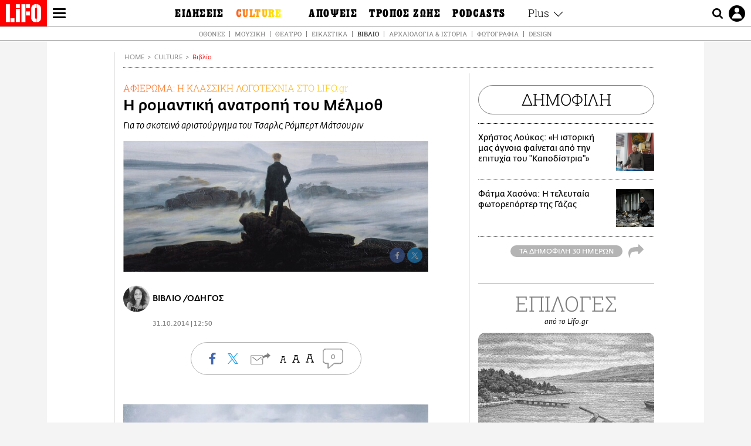

--- FILE ---
content_type: text/html; charset=UTF-8
request_url: https://www.lifo.gr/culture/vivlio/i-romantiki-anatropi-toy-melmoth-0
body_size: 30263
content:
<!DOCTYPE html><html lang="el" dir="ltr" prefix="og: https://ogp.me/ns#"><head><meta charset="utf-8" /><meta name="Generator" content="Drupal 9 (https://www.drupal.org)" /><meta name="MobileOptimized" content="width" /><meta name="HandheldFriendly" content="true" /><meta name="viewport" content="width=device-width, initial-scale=1, shrink-to-fit=no" /><link rel="canonical" href="https://www.lifo.gr/culture/vivlio/i-romantiki-anatropi-toy-melmoth-0" /><link rel="shortlink" href="https://www.lifo.gr/node/547568" /><meta name="referrer" content="origin" /><meta name="rights" content="©2026 LiFO. All rights reserved." /><meta name="description" content="Για το σκοτεινό αριστούργημα του Τσαρλς Ρόμπερτ Μάτσουριν" /><meta name="abstract" content="Για το σκοτεινό αριστούργημα του Τσαρλς Ρόμπερτ Μάτσουριν" /><meta name="keywords" content="Βιβλίο,Culture,Σελίδες" /><meta property="fb:admins" content="100001488586306" /><meta property="fb:app_id" content="655762191870497" /><link rel="shortcut icon" href="https://www.lifo.gr/favicon.ico" /><link rel="mask-icon" href="https://www.lifo.gr/images/logo.svg" /><link rel="icon" sizes="16x16" href="https://www.lifo.gr/favicon-16x16.png" /><link rel="icon" sizes="32x32" href="https://www.lifo.gr/favicon-32x32.png" /><link rel="icon" sizes="96x96" href="https://www.lifo.gr/favicon-96x96.png" /><link rel="icon" sizes="192x192" href="https://www.lifo.gr/android-icon-192x192.png" /><link rel="apple-touch-icon" href="https://www.lifo.gr/apple-icon-60x60.png" /><link rel="apple-touch-icon" sizes="72x72" href="https://www.lifo.gr/apple-icon-72x72.png" /><link rel="apple-touch-icon" sizes="76x76" href="https://www.lifo.gr/apple-icon-76x76.png" /><link rel="apple-touch-icon" sizes="114x114" href="https://www.lifo.gr/apple-icon-114x114.png" /><link rel="apple-touch-icon" sizes="120x120" href="https://www.lifo.gr/apple-icon-120x120.png" /><link rel="apple-touch-icon" sizes="144x144" href="https://www.lifo.gr/apple-icon-144x144.png" /><link rel="apple-touch-icon" sizes="152x152" href="https://www.lifo.gr/apple-icon-152x152.png" /><link rel="apple-touch-icon" sizes="180x180" href="https://www.lifo.gr/apple-icon-180x180.png" /><link rel="apple-touch-icon-precomposed" href="https://www.lifo.gr/apple-icon-57x57.png" /><meta property="og:site_name" content="LiFO.gr" /><meta property="og:type" content="article" /><meta property="og:url" content="https://www.lifo.gr/culture/vivlio/i-romantiki-anatropi-toy-melmoth-0" /><meta property="og:title" content="Η ρομαντική ανατροπή του Μέλμοθ | LiFO" /><meta property="og:description" content="Για το σκοτεινό αριστούργημα του Τσαρλς Ρόμπερτ Μάτσουριν" /><meta property="og:image" content="https://www.lifo.gr/sites/default/files/styles/facebook_with_logo/public/articles/2020-11-19/rx_139170503739.jpg?itok=FBaTiGqH" /><meta property="og:image:width" content="1200" /><meta property="og:image:height" content="630" /><meta property="og:updated_time" content="2014-10-31T12:50:00+0200" /><meta property="og:image:alt" content="Η ρομαντική ανατροπή του Μέλμοθ" /><meta property="article:tag" content="Σελίδες" /><meta property="article:published_time" content="2014-10-31T12:50:00+0200" /><meta property="article:modified_time" content="2014-10-31T12:50:00+0200" /><meta name="twitter:card" content="summary_large_image" /><meta name="twitter:description" content="Για το σκοτεινό αριστούργημα του Τσαρλς Ρόμπερτ Μάτσουριν" /><meta name="twitter:site" content="@lifomag" /><meta name="twitter:title" content="Η ρομαντική ανατροπή του Μέλμοθ | LiFO" /><meta name="twitter:url" content="https://www.lifo.gr/culture/vivlio/i-romantiki-anatropi-toy-melmoth-0" /><meta name="twitter:image:alt" content="Η ρομαντική ανατροπή του Μέλμοθ" /><meta name="twitter:image:height" content="630" /><meta name="twitter:image:width" content="1200" /><meta name="twitter:image" content="https://www.lifo.gr/sites/default/files/styles/facebook_with_logo/public/articles/2020-11-19/rx_139170503739.jpg?itok=FBaTiGqH" /><script type="application/ld+json">{
"@context": "https://schema.org",
"@graph": [
{
"@type": "NewsArticle",
"headline": "Η ρομαντική ανατροπή του Μέλμοθ",
"name": "Η ρομαντική ανατροπή του Μέλμοθ",
"about": "Σελίδες",
"description": "Για το σκοτεινό αριστούργημα του Τσαρλς Ρόμπερτ Μάτσουριν",
"image": {
"@type": "ImageObject",
"representativeOfPage": "True",
"url": "https://www.lifo.gr/sites/default/files/styles/facebook_with_logo/public/articles/2020-11-19/rx_139170503739.jpg?itok=FBaTiGqH",
"width": "1200",
"height": "630"
},
"datePublished": "2014-10-31T12:50:00+0200",
"dateModified": "2014-10-31T12:50:00+0200",
"author": {
"@type": "Person",
"@id": "https://www.lifo.gr/authors/tina-mandilara",
"name": "Τίνα Μανδηλαρά",
"url": "https://www.lifo.gr/authors/tina-mandilara"
},
"publisher": {
"@type": "NewsMediaOrganization",
"@id": "https://www.lifo.gr/",
"name": "LiFO.gr",
"url": "https://www.lifo.gr/",
"sameAs": [
"https://www.facebook.com/lifo.mag",
"https://www.instagram.com/lifomag/",
"https://www.instagram.com/lifomag/"
],
"logo": {
"@type": "ImageObject",
"url": "https://www.lifo.gr/images/lifo-logo-amp2.png",
"width": "120",
"height": "60"
}
},
"articleBody": "Ο μοιραίος, αν και σατανικός, ήρωας που άφησε ανεξίτηλο το αποτύπωμά του στην ιστορία της σύγχρονης γραμματολογίας δεν ήταν χωρίς οπαδούς: πίσω από τη φιγούρα του Μέλμοθ κρύφτηκαν άπειροι ανεξάρτητοι στοχαστές και λογοτέχνες, στοχαστικοί φιλόσοφοι και καταραμένοι αγύρτες. Η φιγούρα του Μέλμοθ ξεπέρασε τα όρια του βιβλίου που συνέγραψε τον 19ο αιώνα ο Ουγενότος Ιρλανδός ιερωμένος Τσαρλς Ρόμπερτ Μάτσουριν και έγινε λογοτεχνική περσόνα και έμπνευση, ιδανικός ήρωας και παράδειγμα προς μίμηση (ή αποφυγή, για τους προβλέψιμους και οριοθετημένους χαρακτήρες). Εύλογα ο ανιψιός του Μάτσουριν, Όσκαρ Ουάιλντ, υιοθέτησε το όνομα του Μέλμοθ όταν έπρεπε να κρυφτεί πίσω από ένα ψευδώνυμο, ο Μπαλζάκ έσπευσε, μιμούμενος το παράδειγμά του, να γράψει τη δική του ερμηνεία και συνέχεια, ενώ ο Μποντλέρ παρέπεμψε σε εκείνον ως το ιδανικό alter ego του. Ο ευεπίφορος στη φαντασία και την υπερβολή ήρωας που συνδύασε αρμονικά τον μύθο του περιπλανώμενου Εβραίου με τον αδυσώπητο Φάουστ έγινε εξαρχής συνώνυμος με την επανάσταση και την ανατροπή. Ο Ναμπόκοφ ονόμασε «Μέλμοθ» στην ειρωνική Λολίτα το αυτοκίνητο του ήρωα και ο Πόε τον ανέφερε εμμονικά στα ατμοσφαιρικά κείμενά του. Ακολουθώντας το παράδειγμα του ανυπότακτου ήρωα του, ο Μάτσουριν –μια «μελμοθική» φιγούρα και ο ίδιος–, ένας ιερωμένος, γνωστός για την εκκεντρικότητα και τους «παράδοξους» τρόπους του, έφτιαξε έναν ήρωα που έμελλε να «θεοποιηθεί» από τους κολασμένους οπαδούς του, ενταγμένος σε έναν κόσμο που ισορροπεί ιδανικά μεταξύ του απόλυτου της γνώσης και της ευθραυστότητας της λέξης. Ισως γι\u0026#039; αυτό και η ιστορία του Μέλμοθ του Περιπλανώμενου –που κυκλοφορεί σε πλήρη, επιμελημένη απόδοση από τη Χαρά Σύρου στη σειρά των κλασικών έργων Orbis Literae των εκδόσεων Gutenberg– πολύ γρήγορα ταυτίστηκε με την καθιέρωση της πολυεπίπεδης αφήγησης στην ιστορία της λογοτεχνίας, αποτελώντας κατά κάποιον τρόπο ένα «μεταμοντέρνο» μυθιστόρημα, προτού καν το μοντέρνο ανιχνεύσει τα όριά του. Οι ρομαντικοί, όπως ο Μπάιρον, ο οποίος λάτρεψε τον Μάτσουριν και τον βοήθησε να ανεβάσει το θεατρικό του έργο Bertram στο Ντρούρι Λέιν του Λονδίνου, βρήκαν στο πρόσωπο του Ιρλανδού τον ιδανικό εκφραστή της πιο ριζοσπαστικής πλευράς του ρομαντισμού. Άλλοι, πάλι, ανίχνευσαν στις σελίδες του τις αρετές της «γοτθικής» φαντασίας – αν και οι εσωτερικές του ενατενίσεις ξεπερνούν τα δεδομένα των τρομακτικών υπερβολών. Σίγουρα, πάντως, στην παράφορη ιστορία του Μέλμοθ μπορεί κανείς να βρει διαφορετικές επαναστατικές μετατοπίσεις –από τον τρόπο που επαναπροσδιορίζεται το πρόσωπο σε σχέση με το παντοκρατορικό έως τότε λογοτεχνικά σύμπαν, τις ετερόκλητες φωνές που εισβάλλουν στην αφήγηση, τον τρόπο που συνδέεται η ζωντάνια του προφορικού λόγου με τις χαραγμένες αλήθειες των χειρογράφων, τους ξένους μύθους– από τους μακρινούς Ινδιάνους έως τους Κέλτες μυστικιστές, την κριτική στην κοινωνία και στη θρησκεία, τη σύνδεση της βουλιμίας για γνώση με τις κανιβαλιστικές τελετές, σχεδόν τα πάντα. Όλα, πάντως, ξεκινούν όταν ο Τζον Μέλμοθ –απόγονος του Ιρλανδού Φάουστ–, προσπαθώντας να ανιχνεύσει το μυστήριο του προγόνου του έρχεται αντιμέτωπος με μια σειρά από εγκιβωτισμένες αφηγήσεις των προσώπων που παίζουν ρόλο στο συναρπαστικό ταξίδι του. Στην προσπάθειά του να «κλείσει» τη συμφωνία με τον διάβολο προκειμένου να εξασφαλίσει 150 χρόνια ζωής και γνώσης, ο πρόγονος Μέλμοθ προσεγγίζει διαφορετικούς χαρακτήρες ως υποψήφια θύματά του, ως την «ιδανική» εκείνη ψυχή που θα τον αντικαταστήσει στην κόλαση. Μέσα από τις παράλληλες ιστορίες ο αναγνώστης περιδινείται σε συναρπαστικούς κόσμους και συναντά ανθρώπους απρόβλεπτους – από την Ινδιάνα Ιμαλή που μετεμψυχώνεται στην όμορφη Ισιντόρα, τις οποίες ο Μέλμοθ προσπαθεί αμφότερες να αποπλανήσει, έως τον πάμπλουτο έμπορο Γκούσμαν και την αδελφή του Ινές, από την οποία μαθαίνουμε τα όσα ανήκουστα συμβαίνουν στους κόλπους της καθολικής Ισπανίας αλλά και της Ιεράς Εξέτασης. Τίποτα δεν μένει όρθιο από την καταιγιστική και ισοπεδωτική κριτική του Μάτσουριν, ο οποίος εισβάλλει στα εσωτερικά της Εκκλησίας ουσιαστικά για να φτάσει στην καρδιά του αιώνα που τον έθρεψε και στις σκοτεινές απαρχές της Βιομηχανικής Επανάστασης. Κι αυτή είναι μία ακόμη πρωτοτυπία του έργου του Μάτσουριν: το ατέρμονο παιχνίδι συγχρονικότητας και διαχρονικότητας που αποδομεί τα στεγανά του λογοτεχνικού χρόνου και μας εισάγει σε έναν ανελέητα γοητευτικό κόσμο χωρίς όρια και στεγανά, χωρίς έλεος και προκαταλήψεις, τον οποίο εμπνεύστηκε ο συγγραφέας του μέσα σε ένα ανίκητο κρεσέντο δημιουργικότητας και όπου θα κατοικούμε μέσα του για πάντα.",
"keywords": [
"Βιβλίο",
"Culture",
"Σελίδες"
],
"articleSection": [
"Βιβλίο",
"Culture"
],
"mainEntityOfPage": "https://www.lifo.gr/culture/vivlio/i-romantiki-anatropi-toy-melmoth-0"
},
{
"@type": "Organization",
"additionalType": "NewsMediaOrganization",
"@id": "https://www.lifo.gr",
"description": "Εβδομαδιαίο free press που διανέμεται σε επιλεγμένα σημεία σε Αθήνα και Θεσσαλονίκη. Δημιούργημα του δημοσιογράφου Στάθη Τσαγκαρουσιάνου, κυκλοφορεί από τον Δεκέμβριο του 2005.",
"name": "LiFO",
"sameAs": [
"https://www.facebook.com/lifo.mag",
"https://twitter.com/lifomag",
"https://instagram.com/lifomag"
],
"url": "https://www.lifo.gr",
"telephone": "210 3254290",
"image": {
"@type": "ImageObject",
"url": "https://www.lifo.gr/images/lifo-logo-amp2.png",
"width": "120",
"height": "60"
},
"logo": {
"@type": "ImageObject",
"url": "https://www.lifo.gr/images/lifo-logo-amp2.png",
"width": "120",
"height": "60"
},
"address": {
"@type": "PostalAddress",
"streetAddress": "Βουλής 22",
"addressLocality": "Σύνταγμα",
"postalCode": "10563",
"addressCountry": "Ελλάδα"
}
},
{
"@type": "WebPage",
"breadcrumb": {
"@type": "BreadcrumbList",
"itemListElement": [
{
"@type": "ListItem",
"position": 1,
"name": "Home",
"item": "https://www.lifo.gr/"
},
{
"@type": "ListItem",
"position": 2,
"name": "Culture",
"item": "https://www.lifo.gr/culture"
},
{
"@type": "ListItem",
"position": 3,
"name": "Βιβλίο",
"item": "https://www.lifo.gr/culture/vivlio"
},
{
"@type": "ListItem",
"position": 4,
"name": "Η ρομαντική ανατροπή του Μέλμοθ",
"item": "https://www.lifo.gr/culture/vivlio/i-romantiki-anatropi-toy-melmoth-0"
}
]
},
"isAccessibleForFree": "True"
},
{
"@type": "WebSite",
"@id": "https://www.lifo.gr/",
"name": "LiFO",
"url": "https://www.lifo.gr/",
"publisher": {
"@type": "Organization",
"name": "LiFO",
"url": "https://www.lifo.gr/",
"logo": {
"@type": "ImageObject",
"url": "https://www.lifo.gr/images/logo.png",
"width": "120",
"height": "60"
}
}
}
]
}</script><meta http-equiv="x-ua-compatible" content="ie=edge" /><link rel="amphtml" href="https://www.lifo.gr/culture/vivlio/i-romantiki-anatropi-toy-melmoth-0?amp" /><title>Η ρομαντική ανατροπή του Μέλμοθ | LiFO</title><link rel="dns-prefetch" href="//www.googletagservices.com/"><link rel="dns-prefetch" href="//partner.googleadservices.com/"><link rel="dns-prefetch" href="//cdn.orangeclickmedia.com/"><link rel="dns-prefetch" href="https://securepubads.g.doubleclick.net/"><link rel="dns-prefetch" href="//ajax.googleapis.com"><link rel="dns-prefetch" href="//stats.g.doubleclick.net/"><link rel="dns-prefetch" href="//bs.serving-sys.com/"><link rel="dns-prefetch" href="//tpc.googlesyndication.com/"><link rel="dns-prefetch" href="//obj.adman.gr/"><link rel="preload" as="font" href="/themes/custom/bootstrap_sass/xassets/fonts/FedraSansGreek-BookTF.woff2" type="font/woff2" crossorigin="anonymous"><link rel="preload" as="font" href="/themes/custom/bootstrap_sass/xassets/fonts/FedraSansGreek-BookItalic.woff2" type="font/woff2" crossorigin="anonymous"><link rel="preload" as="font" href="/themes/custom/bootstrap_sass/xassets/fonts/FedraSansGreek-NormalTF.woff2" type="font/woff2" crossorigin="anonymous"><link rel="preload" as="font" href="/themes/custom/bootstrap_sass/xassets/fonts/FedraSansGreek-MediumTF.woff2" type="font/woff2" crossorigin="anonymous"><link rel="preload" as="font" href="/themes/custom/bootstrap_sass/xassets/fonts/HGF-Thin.woff2" type="font/woff2" crossorigin="anonymous"><link rel="preload" as="font" href="/themes/custom/bootstrap_sass/xassets/fonts/HGF-Book.woff2" type="font/woff2" crossorigin="anonymous"><link rel="preload" as="font" href="/themes/custom/bootstrap_sass/xassets/fonts/HGF-BoldOblique.woff2" type="font/woff2" crossorigin="anonymous"><link rel="preload" as="font" href="/themes/custom/bootstrap_sass/xassets/fonts/HGF-Medium.woff2" type="font/woff2" crossorigin="anonymous"><link rel="preload" as="font" href="/themes/custom/bootstrap_sass/xassets/fonts/LifoEgyptianWeb.woff2" type="font/woff2" crossorigin="anonymous"><link rel="preload" as="font" href="/themes/custom/bootstrap_sass/xassets/fonts/RobotoSlab-Light.woff2" type="font/woff2" crossorigin="anonymous"><link rel="preload" as="font" href="/themes/custom/bootstrap_sass/xassets/fonts/RobotoSlab-Regular.woff2" type="font/woff2" crossorigin="anonymous"><script type="text/javascript">
window._xadsLoaded = false;
loadScript('//cdn.orangeclickmedia.com/tech/v3.lifo.gr/ocm.js');
loadScript('//securepubads.g.doubleclick.net/tag/js/gpt.js');
loadScript('//pagead2.googlesyndication.com/pagead/js/adsbygoogle.js');
loadScript('/themes/custom/bootstrap_sass/xassets/js/xads-articles.js?v=1.1.0');
function loadAds() {
if (!window._xadsLoaded) {
loadScript('/themes/custom/bootstrap_sass/js/adblock.detect.js?v=1.0.0');
loadScript('https://apps-cdn.relevant-digital.com/static/tags/1137447286956292940.js');
loadAdman();
loadOneSignal();
window._xadsLoaded = true;
}
}
function loadScript(src) {
var script = document.createElement('script');
script.src = src;
document.head.appendChild(script);
}
function loadAdman() {
var script = document.createElement('script');
script.src = 'https://static.adman.gr/adman.js';
document.head.appendChild(script);
window.AdmanQueue=window.AdmanQueue||[];
AdmanQueue.push(function(){
Adman.adunit({id:475,h:'https://x.grxchange.gr',inline:true})
});
}
function loadOneSignal() {
loadScript('//cdn.onesignal.com/sdks/OneSignalSDK.js');
setTimeout(function() {
var OneSignal = window.OneSignal || [];
OneSignal.push(function() {
OneSignal.init({
appId: "5c2de52e-202f-46d2-854a-c93489c04d14",
safari_web_id: "web.onesignal.auto.3db514d6-c75f-4a27-ad99-adae19a9a814",
subdomainName: "lifo",
promptOptions: {
actionMessage: "Θέλετε να λαμβάνετε πρώτοι ενημερώσεις για ό,τι συμβαίνει από το lifo.gr;",
acceptButtonText: "ΝΑΙ",
cancelButtonText: "Όχι",
},
});
OneSignal.showSlidedownPrompt();
});
}, 2000);
}
window.addEventListener('load', function () {
var botPattern = "(googlebot\/|bot|Googlebot-Mobile|Googlebot-Image|Google favicon|Mediapartners-Google|Chrome-Lighthouse|bingbot)";
var re = new RegExp(botPattern, 'i');
var userAgent = navigator.userAgent;
if (!re.test(userAgent)) {
var host = 'lifo.gr';
var element = document.createElement('script');
var firstScript = document.getElementsByTagName('script')[0];
var url = 'https://cmp.inmobi.com'
.concat('/choice/', 'sp3rHHuKshJjA', '/', host, '/choice.js?tag_version=V3');
var uspTries = 0;
var uspTriesLimit = 3;
element.async = true;
element.type = 'text/javascript';
element.src = url;
firstScript.parentNode.insertBefore(element, firstScript);
function makeStub() {
var TCF_LOCATOR_NAME = '__tcfapiLocator';
var queue = [];
var win = window;
var cmpFrame;
function addFrame() {
var doc = win.document;
var otherCMP = !!(win.frames[TCF_LOCATOR_NAME]);
if (!otherCMP) {
if (doc.body) {
var iframe = doc.createElement('iframe');
iframe.style.cssText = 'display:none';
iframe.name = TCF_LOCATOR_NAME;
doc.body.appendChild(iframe);
} else {
setTimeout(addFrame, 5);
}
}
return !otherCMP;
}
function tcfAPIHandler() {
var gdprApplies;
var args = arguments;
if (!args.length) {
return queue;
} else if (args[0] === 'setGdprApplies') {
if (
args.length > 3 &&
args[2] === 2 &&
typeof args[3] === 'boolean'
) {
gdprApplies = args[3];
if (typeof args[2] === 'function') {
args[2]('set', true);
}
}
} else if (args[0] === 'ping') {
var retr = {
gdprApplies: gdprApplies,
cmpLoaded: false,
cmpStatus: 'stub'
};
if (typeof args[2] === 'function') {
args[2](retr);
}
} else {
if(args[0] === 'init' && typeof args[3] === 'object') {
args[3] = Object.assign(args[3], { tag_version: 'V3' });
}
queue.push(args);
}
}
function postMessageEventHandler(event) {
var msgIsString = typeof event.data === 'string';
var json = {};
try {
if (msgIsString) {
json = JSON.parse(event.data);
} else {
json = event.data;
}
} catch (ignore) {}
var payload = json.__tcfapiCall;
if (payload) {
window.__tcfapi(
payload.command,
payload.version,
function(retValue, success) {
var returnMsg = {
__tcfapiReturn: {
returnValue: retValue,
success: success,
callId: payload.callId
}
};
if (msgIsString) {
returnMsg = JSON.stringify(returnMsg);
}
if (event && event.source && event.source.postMessage) {
event.source.postMessage(returnMsg, '*');
}
},
payload.parameter
);
}
}
while (win) {
try {
if (win.frames[TCF_LOCATOR_NAME]) {
cmpFrame = win;
break;
}
} catch (ignore) {}
if (win === window.top) {
break;
}
win = win.parent;
}
if (!cmpFrame) {
addFrame();
win.__tcfapi = tcfAPIHandler;
win.addEventListener('message', postMessageEventHandler, false);
}
};
makeStub();
function makeGppStub() {
const CMP_ID = 10;
const SUPPORTED_APIS = [
'2:tcfeuv2',
'6:uspv1',
'7:usnatv1',
'8:usca',
'9:usvav1',
'10:uscov1',
'11:usutv1',
'12:usctv1'
];
window.__gpp_addFrame = function (n) {
if (!window.frames[n]) {
if (document.body) {
var i = document.createElement("iframe");
i.style.cssText = "display:none";
i.name = n;
document.body.appendChild(i);
} else {
window.setTimeout(window.__gpp_addFrame, 10, n);
}
}
};
window.__gpp_stub = function () {
var b = arguments;
__gpp.queue = __gpp.queue || [];
__gpp.events = __gpp.events || [];
if (!b.length || (b.length == 1 && b[0] == "queue")) {
return __gpp.queue;
}
if (b.length == 1 && b[0] == "events") {
return __gpp.events;
}
var cmd = b[0];
var clb = b.length > 1 ? b[1] : null;
var par = b.length > 2 ? b[2] : null;
if (cmd === "ping") {
clb(
{
gppVersion: "1.1", // must be “Version.Subversion”, current: “1.1”
cmpStatus: "stub", // possible values: stub, loading, loaded, error
cmpDisplayStatus: "hidden", // possible values: hidden, visible, disabled
signalStatus: "not ready", // possible values: not ready, ready
supportedAPIs: SUPPORTED_APIS, // list of supported APIs
cmpId: CMP_ID, // IAB assigned CMP ID, may be 0 during stub/loading
sectionList: [],
applicableSections: [-1],
gppString: "",
parsedSections: {},
},
true
);
} else if (cmd === "addEventListener") {
if (!("lastId" in __gpp)) {
__gpp.lastId = 0;
}
__gpp.lastId++;
var lnr = __gpp.lastId;
__gpp.events.push({
id: lnr,
callback: clb,
parameter: par,
});
clb(
{
eventName: "listenerRegistered",
listenerId: lnr, // Registered ID of the listener
data: true, // positive signal
pingData: {
gppVersion: "1.1", // must be “Version.Subversion”, current: “1.1”
cmpStatus: "stub", // possible values: stub, loading, loaded, error
cmpDisplayStatus: "hidden", // possible values: hidden, visible, disabled
signalStatus: "not ready", // possible values: not ready, ready
supportedAPIs: SUPPORTED_APIS, // list of supported APIs
cmpId: CMP_ID, // list of supported APIs
sectionList: [],
applicableSections: [-1],
gppString: "",
parsedSections: {},
},
},
true
);
} else if (cmd === "removeEventListener") {
var success = false;
for (var i = 0; i < __gpp.events.length; i++) {
if (__gpp.events[i].id == par) {
__gpp.events.splice(i, 1);
success = true;
break;
}
}
clb(
{
eventName: "listenerRemoved",
listenerId: par, // Registered ID of the listener
data: success, // status info
pingData: {
gppVersion: "1.1", // must be “Version.Subversion”, current: “1.1”
cmpStatus: "stub", // possible values: stub, loading, loaded, error
cmpDisplayStatus: "hidden", // possible values: hidden, visible, disabled
signalStatus: "not ready", // possible values: not ready, ready
supportedAPIs: SUPPORTED_APIS, // list of supported APIs
cmpId: CMP_ID, // CMP ID
sectionList: [],
applicableSections: [-1],
gppString: "",
parsedSections: {},
},
},
true
);
} else if (cmd === "hasSection") {
clb(false, true);
} else if (cmd === "getSection" || cmd === "getField") {
clb(null, true);
}
//queue all other commands
else {
__gpp.queue.push([].slice.apply(b));
}
};
window.__gpp_msghandler = function (event) {
var msgIsString = typeof event.data === "string";
try {
var json = msgIsString ? JSON.parse(event.data) : event.data;
} catch (e) {
var json = null;
}
if (typeof json === "object" && json !== null && "__gppCall" in json) {
var i = json.__gppCall;
window.__gpp(
i.command,
function (retValue, success) {
var returnMsg = {
__gppReturn: {
returnValue: retValue,
success: success,
callId: i.callId,
},
};
event.source.postMessage(msgIsString ? JSON.stringify(returnMsg) : returnMsg, "*");
},
"parameter" in i ? i.parameter : null,
"version" in i ? i.version : "1.1"
);
}
};
if (!("__gpp" in window) || typeof window.__gpp !== "function") {
window.__gpp = window.__gpp_stub;
window.addEventListener("message", window.__gpp_msghandler, false);
window.__gpp_addFrame("__gppLocator");
}
};
makeGppStub();
var uspStubFunction = function() {
var arg = arguments;
if (typeof window.__uspapi !== uspStubFunction) {
setTimeout(function() {
if (typeof window.__uspapi !== 'undefined') {
window.__uspapi.apply(window.__uspapi, arg);
}
}, 500);
}
};
var checkIfUspIsReady = function() {
uspTries++;
if (window.__uspapi === uspStubFunction && uspTries < uspTriesLimit) {
console.warn('USP is not accessible');
} else {
clearInterval(uspInterval);
}
};
if (typeof window.__uspapi === 'undefined') {
window.__uspapi = uspStubFunction;
var uspInterval = setInterval(checkIfUspIsReady, 6000);
}
__tcfapi('addEventListener', 2, function(tcData, success) {
if (success && (tcData.eventStatus === 'tcloaded' || tcData.eventStatus === 'useractioncomplete')) {
if (!tcData.gdprApplies) {
loadAds();
} else {
var hasPurposeOneConsent = tcData.purpose.consents['1'];
var hasGoogleConsent = false;
window.requestNonPersonalizedAds = 1;
if (hasPurposeOneConsent) {
if (tcData.vendor.consents['755'] && tcData.vendor.legitimateInterests['755']) {
if ((tcData.purpose.consents['2'] || tcData.purpose.legitimateInterests['2']) && (tcData.purpose.consents['7'] || tcData.purpose.legitimateInterests['7']) && (tcData.purpose.consents['9'] || tcData.purpose.legitimateInterests['9']) && (tcData.purpose.consents['10'] || tcData.purpose.legitimateInterests['10'])) {
hasGoogleConsent = true;
if ((tcData.purpose.consents['3'] || tcData.purpose.legitimateInterests['3']) && (tcData.purpose.consents['4'] || tcData.purpose.legitimateInterests['4'])) {
window.requestNonPersonalizedAds = 0;
}
}
}
if (hasGoogleConsent) {
loadAds();
}
}
}
}
});
}
});
</script><script>(function(w,d,s,l,i){w[l]=w[l]||[];w[l].push({'gtm.start':
new Date().getTime(),event:'gtm.js'});var f=d.getElementsByTagName(s)[0],
j=d.createElement(s),dl=l!='dataLayer'?'&l='+l:'';j.defer=true;j.src=
'https://www.googletagmanager.com/gtm.js?id='+i+dl;f.parentNode.insertBefore(j,f);
})(window,document,'script','dataLayer','GTM-TQM6NLQ');</script><!-- START CSS PLACEHOLDER --><link rel="stylesheet" media="all" href="/sites/default/files/css/css_EMO8Rc1479YwTWHeZEKgofbkiazF4o8lHF8vi0L5rRU.css" /><link rel="stylesheet" media="all" href="/sites/default/files/css/css_3gfFHdGRJWNEDSinOGM4fK98LPFO6a88f9Mybdhcuic.css" /> <!-- END CSS PLACEHOLDER --><script>
//set if cookiebot exists on the page
window.cookiebotActive = true;
console.log("%cLiFO", "font-size: 31px; font-family: impact, arial, helvetica, sans-serif; font-weight: bold; color: #ff0000;");
</script><script>
function lazyLoadScript(src) {
return new Promise(function (resolve, reject) {
var script = document.createElement("script");
script.onload = function () {
resolve();
};
script.onerror = function () {
reject();
};
script.defer = true;
script.src = src;
document.body.appendChild(script);
});
}
var googletag = googletag || {};
googletag.cmd = googletag.cmd || [];
var layout = 'details_default';
var isBlogTemplate = false;
var isDetails = true;
var adsSection = 'articles';
var adsCategory = 'culture';
var adsSubCategory = 'biblio';
var adsItemId = '547568';
var adsTopicId = '';
var adsTags = ['Σελίδες'];
var adsPage = '0';
var adsLayout = 'details_default';
var adsSafety = '0';
var adsDWord = '0';
var adsFeaturedVideo = '0';
var adsType = 'Details';
const currentLink = 'https://www.lifo.gr/culture/vivlio/i-romantiki-anatropi-toy-melmoth-0';
window.addEventListener('load', function () {
function setBehaviors() {
if ( typeof Drupal !== 'undefined'  &&
typeof Drupal.behaviors.bootstrap_barrio_subtheme !== 'undefined'  &&
!Drupal.behaviors.bootstrap_barrio_subtheme.hasOwnProperty("attach") &&
typeof initializeAllDrupal !== "undefined" &&
initializeAllDrupal instanceof Function
) {
initializeAllDrupal($, Drupal);
} else {
document.addEventListener("DOMContentLoaded", setBehaviors);
}
if ( typeof Drupal !== 'undefined') {
Drupal.behaviors.bootstrap_barrio_subtheme.attach();
}
}
setBehaviors();
},
{passive: true}
);
</script><!-- P&G code --><script type="text/javascript">
window.addEventListener('load', function () {
var botPattern = "(googlebot\/|bot|Googlebot-Mobile|Googlebot-Image|Google favicon|Mediapartners-Google|Chrome-Lighthouse|bingbot)";
var re = new RegExp(botPattern, 'i');
var userAgent = navigator.userAgent;
if (!re.test(userAgent)) {
__tcfapi("addEventListener", 2, (function (e, t) {
if (t && ("useractioncomplete" === e.eventStatus || "tcloaded" === e.eventStatus)) {
if (!e.purpose.consents[1]) return;
loadScript('https://pghub.io/js/pandg-sdk.js');
var n = e.gdprApplies ? 1 : 0;
var metadata = {
gdpr: n,
gdpr_consent: e.tcString,
ccpa: null,
bp_id: "dyodeka",
};
var config = {
name: "P&G",
pixelUrl: "https://pandg.tapad.com/tag"
};
setTimeout(function () {
var tagger = Tapad.init(metadata, config);
var data = {
category: adsCategory,
};
tagger.sync(data);
}, 2 * 1000);
}
}));
}
});
</script><!-- START JS PLACEHOLDER --> <!-- END JS PLACEHOLDER --><script>
window.googletag = window.googletag || {};
window.googletag.cmd = window.googletag.cmd || [];
googletag.cmd.push(function() {
googletag.pubads().setTargeting("Section", adsSection);
googletag.pubads().setTargeting("Category", adsCategory);
googletag.pubads().setTargeting("Sub_category", adsSubCategory);
googletag.pubads().setTargeting("Item_Id", adsItemId);
googletag.pubads().setTargeting("Topics_Id", adsTopicId);
googletag.pubads().setTargeting("Tags", adsTags);
googletag.pubads().setTargeting("Page", adsPage);
googletag.pubads().setTargeting("Layout", adsLayout);
googletag.pubads().setTargeting("Skin", window.skinSize);
googletag.pubads().setTargeting("Ad_safety", adsSafety);
googletag.pubads().setTargeting("Has_Featured_Video", adsFeaturedVideo);
googletag.pubads().setTargeting("Type", adsType);
googletag.pubads().disableInitialLoad();
googletag.pubads().enableSingleRequest();
googletag.pubads().collapseEmptyDivs();
googletag.enableServices();
});
</script><style>
.adv {
text-align: center;
line-height: 0;
margin: 20px auto;
}
.adv--full {
margin: 20px 0;
}
.adv--sticky > div {
height: 600px;
}
.adv--sticky > div iframe{
position: -webkit-sticky;
position: sticky;
top: 41px;
}
.adv--labeled  > div {
position: relative;
margin-top: 30px;
}
.adv--labeled  > div:before {
content: 'ΔΙΑΦΗΜΙΣΗ';
position: absolute;
top: -20px;
left: 0;
font-size: 11px;
line-height: 14px;
width: 100%;
text-align: center;
color:#7d7d7d;
}
.adv--labeled.adv--full {
margin-top: 40px;
}
@media only screen and (max-width: 1024px) {
.adv--sticky > div iframe{
top: 0px;
}
}@media only screen and (max-width: 768px) {
.adv--desk {
display: none;
}
}@media only screen and (min-width: 769px) {
.adv--mob {
display: none;
}
}
</style></head><body class="layout-no-sidebars has-featured-top page-node-547568 active-menu-trail-yellow-grad wrap-bg inner-page withmenu path-node node--type-article"><script type="text/javascript" data-cookieconsent="ignore">
/*GOOGLE ANALYTICS*/
(function(i,s,o,g,r,a,m){i['GoogleAnalyticsObject']=r;i[r]=i[r]||function(){
(i[r].q=i[r].q||[]).push(arguments)},i[r].l=1*new Date();a=s.createElement(o),
m=s.getElementsByTagName(o)[0];a.async=1;a.src=g;m.parentNode.insertBefore(a,m)
})(window,document,'script','https://www.google-analytics.com/analytics.js','ga');
ga('create', 'UA-9549611-1', {
cookieDomain: 'lifo.gr',
legacyCookieDomain: 'lifo.gr'
});
ga('set', 'anonymizeIp', true);
ga('send', 'pageview');
</script><a href="#main-content" class="visually-hidden focusable skip-link whiteText "> Παράκαμψη προς το κυρίως περιεχόμενο </a><div class="dialog-off-canvas-main-canvas" data-off-canvas-main-canvas> <!-- Template START : themes/custom/bootstrap_sass/templates/layout/page.html.twig //--><div class="page"> <header class="header "> <section class="header__main"><div class="header__left"> <a href="/" class="header__logo"> <figure> <img src="/themes/custom/bootstrap_sass/xassets/images/logo.svg" alt="LiFO" width="268" height="138"> </figure> </a> <span class="header__burger js-trigger-menu"><span></span></span></div> <nav class="header__menu"> <!-- Template START : themes/custom/bootstrap_sass/templates/navigation/menu--main-side-menu--article.html.twig //--><ul class="header__menu-secondary"><li> <a href="https://www.lifoshop.gr/" target="_blank">LIFO SHOP</a></li><li> <a href="/newsletter/subscribe" title="Εγγραφή στο newsletter της LiFO" data-drupal-link-system-path="node/990352">NEWSLETTER</a></li><li> <a href="https://mikropragmata.lifo.gr/" target="_blank">ΜΙΚΡΟΠΡΑΓΜΑΤΑ</a></li><li> <a href="/thegoodlifo" data-drupal-link-system-path="taxonomy/term/21850">THE GOOD LIFO</a></li><li> <a href="/lifoland" data-drupal-link-system-path="taxonomy/term/21865">LIFOLAND</a></li><li> <a href="/guide" data-drupal-link-system-path="taxonomy/term/21864">CITY GUIDE</a></li><li> <a href="https://ampa.lifo.gr/" target="_blank">ΑΜΠΑ</a></li><li> <a href="/issues/view/883"> <span>PRINT</span> <figure><div class="field field--name-field-main-image field--type-image field--label-hidden field__item"> <img class=" img-fluid image-style-main-small" src="/sites/default/files/styles/main_small/public/issues/2026/883_COVER.jpg?itok=QQx8RKch" width="200" height="255" alt="ΤΕΥΧΟΣ 883 LIFO" loading="lazy" /></div> </figure> </a></li></ul><ul class="header__menu-main"><li class="expanded"> <a class=" blue-gradient" href="/now"> <span>ΕΙΔΗΣΕΙΣ</span> </a><ul><li> <a href="/now">ΚΕΝΤΡΙΚΗ</a></li><li> <a href="/now/greece" data-drupal-link-system-path="taxonomy/term/21807">Ελλάδα</a></li><li> <a href="/now/world" data-drupal-link-system-path="taxonomy/term/21808">Διεθνή</a></li><li> <a href="/now/politics" data-drupal-link-system-path="taxonomy/term/21809">Πολιτική</a></li><li> <a href="/now/economy" data-drupal-link-system-path="taxonomy/term/21810">Οικονομία</a></li><li> <a href="/now/entertainment" data-drupal-link-system-path="taxonomy/term/21815">Πολιτισμός</a></li><li> <a href="/now/sport" data-drupal-link-system-path="taxonomy/term/21813">Αθλητισμός</a></li><li> <a href="/now/perivallon" data-drupal-link-system-path="taxonomy/term/21816">Περιβάλλον</a></li><li> <a href="/now/media" data-drupal-link-system-path="taxonomy/term/21812">TV &amp; Media</a></li><li> <a href="/now/tech-science" data-drupal-link-system-path="taxonomy/term/21811">Tech &amp; Science</a></li><li> <a href="/european-lifo" class="euro-gen" data-drupal-link-system-path="taxonomy/term/30491">European Lifo</a></li></ul></li><li class="expanded"> <a class="is-active orange-gradient" href="/culture"> <span>CULTURE</span> </a><ul><li> <a href="/culture">ΚΕΝΤΡΙΚΗ</a></li><li> <a href="/culture/cinema" data-drupal-link-system-path="taxonomy/term/21822">Οθόνες</a></li><li> <a href="/culture/music" data-drupal-link-system-path="taxonomy/term/21823">Μουσική</a></li><li> <a href="/culture/theatro" data-drupal-link-system-path="taxonomy/term/21824">Θέατρο</a></li><li> <a href="/culture/eikastika" data-drupal-link-system-path="taxonomy/term/21825">Εικαστικά</a></li><li> <a href="/culture/vivlio" data-drupal-link-system-path="taxonomy/term/21826">Βιβλίο</a></li><li> <a href="/culture/arxaiologia" data-drupal-link-system-path="taxonomy/term/21827">Αρχαιολογία &amp; Ιστορία</a></li><li> <a href="/culture/design" data-drupal-link-system-path="taxonomy/term/21837">Design</a></li><li> <a href="/culture/photography" data-drupal-link-system-path="taxonomy/term/22545">Φωτογραφία</a></li></ul></li><li class="expanded"> <a class=" purple-gradient" href="/apopseis"> <span>ΑΠΟΨΕΙΣ</span> </a><ul><li> <a href="/apopseis">ΚΕΝΤΡΙΚΗ</a></li><li> <a href="/apopseis/idees" data-drupal-link-system-path="taxonomy/term/21828">Ιδέες</a></li><li> <a href="/stiles" data-drupal-link-system-path="taxonomy/term/21003">Στήλες</a></li><li> <a href="/stiles/optiki-gonia" data-drupal-link-system-path="taxonomy/term/30941">Οπτική Γωνία</a></li><li> <a href="/guest-editors" data-drupal-link-system-path="taxonomy/term/21019">Guests</a></li><li> <a href="/apopseis/epistoles" data-drupal-link-system-path="taxonomy/term/29479">Επιστολές</a></li></ul></li><li class="expanded"> <a class=" blue-purple-gradient" href="/tropos-zois"> <span>ΤΡΟΠΟΣ ΖΩΗΣ</span> </a><ul><li> <a href="/tropos-zois">ΚΕΝΤΡΙΚΗ</a></li><li> <a href="/tropos-zois/fashion" data-drupal-link-system-path="taxonomy/term/21836">Μόδα &amp; Στυλ</a></li><li> <a href="/tropos-zois/gefsi" data-drupal-link-system-path="taxonomy/term/21830">Γεύση</a></li><li> <a href="/tropos-zois/health-fitness" data-drupal-link-system-path="taxonomy/term/21832">Υγεία &amp; Σώμα</a></li><li> <a href="/tropos-zois/travel" data-drupal-link-system-path="taxonomy/term/21831">Ταξίδια</a></li><li> <a href="/recipes" data-drupal-link-system-path="recipes">Συνταγές</a></li><li> <a href="/tropos-zois/living" data-drupal-link-system-path="taxonomy/term/21834">Living</a></li><li> <a href="/tropos-zois/urban" data-drupal-link-system-path="taxonomy/term/21004">Urban</a></li><li> <a href="/tropos-zois/shopping" data-drupal-link-system-path="taxonomy/term/21833">Αγορά</a></li></ul></li><li class="expanded"> <a class=" red-gradient" href="/podcasts"> <span>PODCASTS</span> </a><ul><li> <a href="/podcasts">ΚΕΝΤΡΙΚΗ</a></li><li> <a href="/podcasts/wraia-pragmata" data-drupal-link-system-path="taxonomy/term/29214">Μικροπράγματα</a></li><li> <a href="/podcasts/alithina-egklimata" data-drupal-link-system-path="taxonomy/term/29474">Αληθινά Εγκλήματα</a></li><li> <a href="/podcasts/allo-ena-podcast-3-0-zampras" data-drupal-link-system-path="taxonomy/term/73887">Άλλο ένα podcast 3.0</a></li><li> <a href="/podcasts/psyxi-kai-swma" data-drupal-link-system-path="taxonomy/term/70837">Ψυχή &amp; Σώμα</a></li><li> <a href="/podcasts/akou-tin-epistimi" data-drupal-link-system-path="taxonomy/term/29945">Άκου την επιστήμη</a></li><li> <a href="/podcasts/istoria-mias-polis" data-drupal-link-system-path="taxonomy/term/29765">Ιστορία μιας πόλης</a></li><li> <a href="/podcasts/pulp-fiction" data-drupal-link-system-path="taxonomy/term/29213">Pulp Fiction</a></li><li> <a href="/podcasts/originals" data-drupal-link-system-path="taxonomy/term/29212">Radio Lifo</a></li><li> <a href="/podcasts/the-review" data-drupal-link-system-path="taxonomy/term/41604">The Review</a></li><li> <a href="/podcasts/lifo-politics" data-drupal-link-system-path="taxonomy/term/30682">LiFO Politics</a></li><li> <a href="/podcasts/to-krasi-me-apla-logia" data-drupal-link-system-path="taxonomy/term/62443">Το κρασί με απλά λόγια</a></li><li> <a href="/podcasts/zoume-re" data-drupal-link-system-path="taxonomy/term/49767">Ζούμε, ρε!</a></li></ul></li><li class="expanded"> <span class="light-green js-trigger-menu"> <span>Plus</span> </span><ul><li> <a href="/articles" data-drupal-link-system-path="taxonomy/term/21817">Θέματα</a></li><li> <a href="/prosopa/synenteyjeis" data-drupal-link-system-path="taxonomy/term/21819">Συνεντεύξεις</a></li><li> <a href="/videos" data-drupal-link-system-path="taxonomy/term/21846">Videos</a></li><li> <a href="/topics" data-drupal-link-system-path="taxonomy/term/22632">Αφιερώματα</a></li><li> <a href="https://www.lifo.gr/zodia">Ζώδια</a></li><li> <a href="https://www.lifo.gr/lifoland/confessions">Εξομολογήσεις</a></li><li> <a href="/blogs" data-drupal-link-system-path="taxonomy/term/21005">Blogs</a></li><li> <a href="/proswpa/athenians" data-drupal-link-system-path="taxonomy/term/21820">Οι Αθηναίοι</a></li><li> <a href="/prosopa/apolies" data-drupal-link-system-path="taxonomy/term/20995">Απώλειες</a></li><li> <a href="/lgbtqi" data-drupal-link-system-path="taxonomy/term/21839">Lgbtqi+</a></li><li> <a href="/stiles/epiloges" data-drupal-link-system-path="taxonomy/term/39227">Επιλογές</a></li></ul></li></ul> </nav><div class="header__page-info"> <a href="/" class="header__info-logo"> <figure> <img src="/themes/custom/bootstrap_sass/xassets/images/logo.svg" alt="LiFO" width="268" height="138"> <img src="/themes/custom/bootstrap_sass/xassets/images/logo-black.svg" alt="LiFO" width="268" height="138"> </figure> </a> <a href="/culture/vivlio" class="header__info-section">ΒΙΒΛΙΟ</a></div><ul class="header__share"><li class="header__share-item header__share-item--fb"> <a href="#" onclick="return shareThisFB(this);"> <svg><use xlink:href="/themes/custom/bootstrap_sass/xassets/images/sprite.svg#facebook"></use></svg> <span>SHARE</span> </a></li><li class="header__share-item header__share-item--tw"> <a href="#" onclick="return shareThisTW(this);"> <svg><use xlink:href="/themes/custom/bootstrap_sass/xassets/images/sprite.svg#twitter"></use></svg> <span>TWEET</span> </a></li></ul><div class="header__right"> <svg class="header__search-icon js-trigger-search"> <use xlink:href="/themes/custom/bootstrap_sass/xassets/images/sprite.svg#search"></use> </svg><form action="/search" method="get" class="header__search"><div class="form-item"> <input type="text" name="keyword" value="" size="15" maxlength="128"></div> <button type="submit" value="ΕΥΡΕΣΗ">ΕΥΡΕΣΗ</button></form> <svg class="header__account-icon js-trigger-account"> <use xlink:href="/themes/custom/bootstrap_sass/xassets/images/sprite.svg#avatar"></use> </svg><div class="header__account"><div class="header__account-title">LOGIN</div><form class="user-login-form login-form header__account-form" data-drupal-selector="user-login-form" novalidate="novalidate" action="/culture/vivlio/i-romantiki-anatropi-toy-melmoth-0" method="post" id="user-login-form" accept-charset="UTF-8"><div class="js-form-item d-block mb-3 mb-lg-0 js-form-type-textfield form-type-textfield js-form-item-name form-item-name form-item "> <input autocorrect="none" autocapitalize="none" spellcheck="false" placeholder="Email" data-drupal-selector="edit-name" type="text" id="edit-name" name="name" value="" size="15" maxlength="60" class="form-text required w-100" required="required" aria-required="true" /></div><div class="js-form-item d-block mb-3 mb-lg-0 js-form-type-password form-type-password js-form-item-pass form-item-pass form-item "> <input placeholder="Συνθηματικό" data-drupal-selector="edit-pass" type="password" id="edit-pass" name="pass" size="15" maxlength="128" class="form-text required w-100" required="required" aria-required="true" /></div><input autocomplete="off" data-drupal-selector="form-veot3fup3aejzqdv3qvvggndw9g9hljgbcispcnl9zi" type="hidden" name="form_build_id" value="form-vEoT3FuP3aejZQdv3QVVGGNdw9G9HljGbcIspCnL9zI" class="w-100" /><input data-drupal-selector="edit-user-login-form" type="hidden" name="form_id" value="user_login_form" class="w-100" /><div class="form-item js-form-type-checkbox"> <input data-id="edit-persistent-login" data-title="Να με θυμάσαι" data-drupal-selector="edit-persistent-login" type="checkbox" id="edit-persistent-login" name="persistent_login" value="1" class="form-checkbox"> <label class="form-check-label" for="edit-persistent-login"> Να με θυμάσαι </label></div><!-- Template START : themes/custom/bootstrap_sass/templates/container.html.twig //--><div data-drupal-selector="edit-actions" class="form-actions element-container-wrapper js-form-wrapper form-wrapper" id="edit-actions--2"><button data-drupal-selector="edit-submit" type="submit" id="edit-submit" name="op" value="Είσοδος" class="button js-form-submit form-submit btn btn-primary">Είσοδος</button></div><!-- Template END : themes/custom/bootstrap_sass/templates/container.html.twig //--></form> <a class="header__account-forgot" href="/user/password?destination=%2Fculture%2Fvivlio%2Fi-romantiki-anatropi-toy-melmoth-0" rel="nofollow">Ξέχασα τον κωδικό μου!</a><div class="header__no-account"> <span>Δεν έχεις λογαριασμό;</span> <a href="/user/register" rel="nofollow">Φτιάξε τώρα!</a></div></div></div> </section> <nav class="header__secondary-menu"><ul class="container container--header-secondary"><li><a href="/culture/cinema">Οθόνες</a></li><li><a href="/culture/music">Μουσική</a></li><li><a href="/culture/theatro">Θέατρο</a></li><li><a href="/culture/eikastika">Εικαστικά</a></li><li><a class="is-active" href="/culture/vivlio">Βιβλίο</a></li><li><a href="/culture/arxaiologia">Αρχαιολογία &amp; Ιστορία</a></li><li><a href="/culture/photography">Φωτογραφία</a></li><li><a href="/culture/design">Design</a></li></ul> </nav></header> <main class="container container--main"> <section class="row region region-above-master-wrapper"> <link rel="stylesheet" media="all" href="/sites/default/files/css/css_RibKL35LVwvQXyUi1y3tE2O6hJY9zs0Tf6AZ8tl_ylM.css" /> </section><div data-drupal-messages-fallback class="hidden"></div><!-- Template START : themes/custom/bootstrap_sass/templates/blocks/block--bootstrap-sass-content.html.twig //--><div class="js-top-advs"></div><ul class="breadcrumb"><li><a href="/">HOME</a></li><li><a href="/culture">CULTURE</a></li><li><a href="/culture/vivlio">Βιβλίο</a></li></ul><article role="article" class="article split-content"> <section class="split-content__main"><div class="article__main"><div class="article__category article__category--light orange-gradient"> <a href="/topics/i-klassiki-logotehnia-sto-lifogr">ΑΦΙΕΡΩΜΑ: Η ΚΛΑΣΣΙΚΗ ΛΟΓΟΤΕΧΝΙΑ ΣΤΟ LIFO.gr</a></div><div class="article__title"><h1>Η ρομαντική ανατροπή του Μέλμοθ</h1></div><div class="article__teaser"><p>Για το σκοτεινό αριστούργημα του Τσαρλς Ρόμπερτ Μάτσουριν</p></div> <figure class="article__media article__media--cover"> <span class="article__media-image"> <a href="/sites/default/files/styles/max_1920x1920/public/articles/2020-11-19/rx_139170503739.jpg?itok=AxdO0bk5" data-lightbox="article-set" data-title=""> <!-- Template START : themes/custom/bootstrap_sass/templates/field/field--node--field-main-image--article.html.twig //--> <!-- RESPONSIVE IMAGE STYLE: article_default --> <picture> <source srcset="/sites/default/files/styles/main/public/articles/2020-11-19/rx_139170503739.jpg?itok=t8EM7yfi 1x, /sites/default/files/styles/main_full/public/articles/2020-11-19/rx_139170503739.jpg?itok=mBZznlm- 2x" media="all" type="image/jpeg"/> <img class=" img-fluid" src="/sites/default/files/styles/main/public/articles/2020-11-19/rx_139170503739.jpg?itok=t8EM7yfi" width="600" height="257" alt="Η ρομαντική ανατροπή του Μέλμοθ" /> </picture> <!-- Template END : themes/custom/bootstrap_sass/templates/field/field--node--field-main-image--article.html.twig //--> <svg class="article__media-zoom"><use xlink:href="/themes/custom/bootstrap_sass/xassets/images/sprite.svg#zoom"></use></svg> </a> <span class="article__media-share"> <a href="#" class="article__media-fb" onclick="return shareThisFB(this);"> <svg><use xlink:href="/themes/custom/bootstrap_sass/xassets/images/sprite.svg#facebook"></use></svg> <span>Facebook</span> </a> <a href="#" class="article__media-tw" onclick="return shareThisTW(this);"> <svg><use xlink:href="/themes/custom/bootstrap_sass/xassets/images/sprite.svg#twitter"></use></svg> <span>Twitter</span> </a> </span> </span> </figure><div class="article__author-date article__author-date--two-authors"> <a href="/authors/tina-mandilara" class="article__author"> <figure> <img src="https://www.lifo.gr/sites/default/files/styles/square_tiny/public/authors/%CF%84%CE%B9%CE%BD%CE%B1%20%CE%BC%CE%B1%CE%BD%CE%B4%CE%B7%CE%BB%CE%B1%CF%81%CE%B1.jpg?h=d3af9dcc&amp;itok=8AqhH9Lh" alt=" ΒΙΒΛΙΟ /ΟΔΗΓΟΣ" loading="lazy" width="45" height="45"> </figure> <span> ΒΙΒΛΙΟ /ΟΔΗΓΟΣ</span> </a> <a href="" class="article__author article__author--second"> <span></span> </a> <span class="article__date"> <time class="default-date" datetime="2014-10-31T12:50:00+02:00">31.10.2014 | 12:50</time> </span></div><div class="article__tools article__tools--top"> <span class="article__tools-date"> <time class="default-date article__date" datetime="2014-10-31T12:50:00+02:00">31.10.2014 | 12:50</time> </span><ul class="article__share"><li class="article__share-item article__share-item--fb"> <a href="#" onclick="return shareThisFB(this);"> <svg><use xlink:href="/themes/custom/bootstrap_sass/xassets/images/sprite.svg#facebook"></use></svg> <span>Facebook</span> </a></li><li class="article__share-item article__share-item--tw"> <a href="#" onclick="return shareThisTW(this);"> <svg><use xlink:href="/themes/custom/bootstrap_sass/xassets/images/sprite.svg#twitter"></use></svg> <span>Twitter</span> </a></li><li class="article__share-item article__share-item--mail"> <a rel="nofollow" href="/cdn-cgi/l/email-protection#[base64]" target="_top"> <svg><use xlink:href="/themes/custom/bootstrap_sass/xassets/images/sprite.svg#mail-arrow"></use></svg> <svg><use xlink:href="/themes/custom/bootstrap_sass/xassets/images/sprite.svg#mail"></use></svg> <span>E-mail</span> </a></li></ul><div class="article__accessibility"> <svg class="small"><use xlink:href="/themes/custom/bootstrap_sass/xassets/images/sprite.svg#accessibility-a"></use></svg> <svg><use xlink:href="/themes/custom/bootstrap_sass/xassets/images/sprite.svg#accessibility-a"></use></svg> <svg class="large"><use xlink:href="/themes/custom/bootstrap_sass/xassets/images/sprite.svg#accessibility-a"></use></svg></div> <a href="#commentsection" class="article__comment-count" title="Δείτε τα σχόλια"> <svg><use xlink:href="/themes/custom/bootstrap_sass/xassets/images/sprite.svg#comment-count"></use></svg> <svg><use xlink:href="/themes/custom/bootstrap_sass/xassets/images/sprite.svg#double-bubble"></use></svg> <span>0</span> </a></div><div class="article__body article__body--mcap"> <!-- Template START : themes/custom/bootstrap_sass/templates/field/field--node--body--article.html.twig //--> <figure class="article__media article__media--caption"> <span class="article__media-image"> <a href="https://www.lifo.gr/sites/default/files/styles/max_1920x1920/public/articles/2020-11-19/caspar_david_friedrich_-_wanderer_above_the_sea_of_fog.jpg?itok=sYVoyvVM" data-lightbox="article-set" data-title="Κάσπαρ Ντάβιντ Φρίντριχ , «Οδοιπόρος επάνω από τη θάλασσα της ομίχλης» (1818)"> <!-- RESPONSIVE IMAGE STYLE: article_default --> <picture> <source srcset="/sites/default/files/styles/main/public/articles/2020-11-19/caspar_david_friedrich_-_wanderer_above_the_sea_of_fog.jpg?itok=wRT3Vmwj 1x, /sites/default/files/styles/main_full/public/articles/2020-11-19/caspar_david_friedrich_-_wanderer_above_the_sea_of_fog.jpg?itok=fqOF-DWC 2x" media="all" type="image/jpeg"></source> <img class=" img-fluid" src="/sites/default/files/styles/main/public/articles/2020-11-19/caspar_david_friedrich_-_wanderer_above_the_sea_of_fog.jpg?itok=wRT3Vmwj" width="600" height="768" alt="Η ρομαντική ανατροπή του Μέλμοθ" loading="lazy"> </picture> <svg class="article__media-zoom"><use xlink:href="/themes/custom/bootstrap_sass/xassets/images/sprite.svg#zoom"></use></svg> </a> <span class="article__media-share"> <a href="#" class="article__media-fb" target="_blank" title="Share στο Facebook" onclick="return shareThisFB(this);"> <svg><use xlink:href="/themes/custom/bootstrap_sass/xassets/images/sprite.svg#facebook"></use></svg> <span>Facebook</span> </a> <a href="#" class="article__media-tw" target="_blank" title="Share στο Twitter" onclick="return shareThisTW(this);"> <svg><use xlink:href="/themes/custom/bootstrap_sass/xassets/images/sprite.svg#twitter"></use></svg> <span>Twitter</span> </a> </span> </span> <figcaption> <svg><use xlink:href="/themes/custom/bootstrap_sass/xassets/images/sprite.svg#camera"></use></svg> Κάσπαρ Ντάβιντ Φρίντριχ , «Οδοιπόρος επάνω από τη θάλασσα της ομίχλης» (1818) </figcaption> </figure><p><strong><!-- author -->Ο μοιραίος,</strong> αν και σατανικός, ήρωας που άφησε ανεξίτηλο το αποτύπωμά του στην ιστορία της σύγχρονης γραμματολογίας δεν ήταν χωρίς οπαδούς: πίσω από τη φιγούρα του Μέλμοθ κρύφτηκαν άπειροι ανεξάρτητοι στοχαστές και λογοτέχνες, στοχαστικοί φιλόσοφοι και καταραμένοι αγύρτες. Η <img class="img-left-small" title="Charles Maturin, Μελμοθ ο περιπλανώμενος, Μτφρ.: Χαρά Σύρου, Εκδόσεις Gutenberg/Orbis Literae" src="/uploads/image/743191/MELMOTH.jpg" alt="" width="500" height="819">φιγούρα του Μέλμοθ ξεπέρασε τα όρια του βιβλίου που συνέγραψε τον 19ο αιώνα ο Ουγενότος Ιρλανδός ιερωμένος Τσαρλς Ρόμπερτ Μάτσουριν και έγινε λογοτεχνική περσόνα και έμπνευση, ιδανικός ήρωας και παράδειγμα προς μίμηση (ή αποφυγή, για τους προβλέψιμους και οριοθετημένους χαρακτήρες). Εύλογα ο ανιψιός του Μάτσουριν, Όσκαρ Ουάιλντ, υιοθέτησε το όνομα του Μέλμοθ όταν έπρεπε να κρυφτεί πίσω από ένα ψευδώνυμο, ο Μπαλζάκ έσπευσε, μιμούμενος το παράδειγμά του, να γράψει τη δική του ερμηνεία και συνέχεια, ενώ ο Μποντλέρ παρέπεμψε σε εκείνον ως το ιδανικό alter ego του. Ο ευεπίφορος στη φαντασία και την υπερβολή ήρωας που συνδύασε αρμονικά τον μύθο του περιπλανώμενου Εβραίου με τον αδυσώπητο Φάουστ έγινε εξαρχής συνώνυμος με την επανάσταση και την ανατροπή. Ο Ναμπόκοφ ονόμασε «Μέλμοθ» στην ειρωνική Λολίτα το αυτοκίνητο του ήρωα και ο Πόε τον ανέφερε εμμονικά στα ατμοσφαιρικά κείμενά του. Ακολουθώντας το παράδειγμα του ανυπότακτου ήρωα του, ο Μάτσουριν –μια «μελμοθική» φιγούρα και ο ίδιος–, ένας ιερωμένος, γνωστός για την εκκεντρικότητα και τους «παράδοξους» τρόπους του, έφτιαξε έναν ήρωα που έμελλε να «θεοποιηθεί» από τους κολασμένους οπαδούς του, ενταγμένος σε έναν κόσμο που ισορροπεί ιδανικά μεταξύ του απόλυτου της γνώσης και της ευθραυστότητας της λέξης.</p><p><strong><img class="img-right-small" title="Charles Maturin" src="/uploads/image/743188/Maturin.jpg" alt="" width="500" height="652">Ισως γι' αυτό και η ιστορία του Μέλμοθ</strong> του Περιπλανώμενου –που κυκλοφορεί σε πλήρη, επιμελημένη απόδοση από τη Χαρά Σύρου στη σειρά των κλασικών έργων Orbis Literae των εκδόσεων Gutenberg– πολύ γρήγορα ταυτίστηκε με την καθιέρωση της πολυεπίπεδης αφήγησης στην ιστορία της λογοτεχνίας, αποτελώντας κατά κάποιον τρόπο ένα «μεταμοντέρνο» μυθιστόρημα, προτού καν το μοντέρνο ανιχνεύσει τα όριά του. Οι ρομαντικοί, όπως ο Μπάιρον, ο οποίος λάτρεψε τον Μάτσουριν και τον βοήθησε να ανεβάσει το θεατρικό του έργο Bertram στο Ντρούρι Λέιν του Λονδίνου, βρήκαν στο πρόσωπο του Ιρλανδού τον ιδανικό εκφραστή της πιο ριζοσπαστικής πλευράς του ρομαντισμού. Άλλοι, πάλι, ανίχνευσαν στις σελίδες του τις αρετές της «γοτθικής» φαντασίας – αν και οι εσωτερικές του ενατενίσεις ξεπερνούν τα δεδομένα των τρομακτικών υπερβολών. Σίγουρα, πάντως, στην παράφορη ιστορία του Μέλμοθ μπορεί κανείς να βρει διαφορετικές επαναστατικές μετατοπίσεις –από τον τρόπο που επαναπροσδιορίζεται το πρόσωπο σε σχέση με το παντοκρατορικό έως τότε λογοτεχνικά σύμπαν, τις ετερόκλητες φωνές που εισβάλλουν στην αφήγηση, τον τρόπο που συνδέεται η ζωντάνια του προφορικού λόγου με τις χαραγμένες αλήθειες των χειρογράφων, τους ξένους μύθους– από τους μακρινούς Ινδιάνους έως τους Κέλτες μυστικιστές, την κριτική στην κοινωνία και στη θρησκεία, τη σύνδεση της βουλιμίας για γνώση με τις κανιβαλιστικές τελετές, σχεδόν τα πάντα. Όλα, πάντως, ξεκινούν όταν ο Τζον Μέλμοθ –απόγονος του Ιρλανδού Φάουστ–, προσπαθώντας να ανιχνεύσει το μυστήριο του προγόνου του έρχεται αντιμέτωπος με μια σειρά από εγκιβωτισμένες αφηγήσεις των προσώπων που παίζουν ρόλο στο συναρπαστικό ταξίδι του. Στην προσπάθειά του να «κλείσει» τη συμφωνία με τον διάβολο προκειμένου να εξασφαλίσει 150 χρόνια ζωής και γνώσης, ο πρόγονος Μέλμοθ προσεγγίζει διαφορετικούς χαρακτήρες ως υποψήφια θύματά του, ως την «ιδανική» εκείνη ψυχή που θα τον αντικαταστήσει στην κόλαση. Μέσα από τις παράλληλες ιστορίες ο αναγνώστης περιδινείται σε συναρπαστικούς κόσμους και συναντά ανθρώπους απρόβλεπτους – από την Ινδιάνα Ιμαλή που μετεμψυχώνεται στην όμορφη Ισιντόρα, τις οποίες ο Μέλμοθ προσπαθεί αμφότερες να αποπλανήσει, έως τον πάμπλουτο έμπορο Γκούσμαν και την αδελφή του Ινές, από την οποία μαθαίνουμε τα όσα ανήκουστα συμβαίνουν στους κόλπους της καθολικής Ισπανίας αλλά και της Ιεράς Εξέτασης. Τίποτα δεν μένει όρθιο από την καταιγιστική και ισοπεδωτική κριτική του Μάτσουριν, ο οποίος εισβάλλει στα εσωτερικά της Εκκλησίας ουσιαστικά για να φτάσει στην καρδιά του αιώνα που τον έθρεψε και στις σκοτεινές απαρχές της Βιομηχανικής Επανάστασης. Κι αυτή είναι μία ακόμη πρωτοτυπία του έργου του Μάτσουριν: το ατέρμονο παιχνίδι συγχρονικότητας και διαχρονικότητας που αποδομεί τα στεγανά του λογοτεχνικού χρόνου και μας εισάγει σε έναν ανελέητα γοητευτικό κόσμο χωρίς όρια και στεγανά, χωρίς έλεος και προκαταλήψεις, τον οποίο εμπνεύστηκε ο συγγραφέας του μέσα σε ένα ανίκητο κρεσέντο δημιουργικότητας και όπου θα κατοικούμε μέσα του για πάντα.</p> <!-- Template END : themes/custom/bootstrap_sass/templates/field/field--node--body--article.html.twig //--></div></div><div class="article__lists"> <a href="/topics/i-klassiki-logotehnia-sto-lifogr" class="article__lists-cat" title="Δείτε περισσότερα στην κατηγορία: ΑΦΙΕΡΩΜΑ: Η ΚΛΑΣΣΙΚΗ ΛΟΓΟΤΕΧΝΙΑ ΣΤΟ LIFO.gr">Βιβλίο</a><div class="article__tags"><h4>Tags</h4><ul><li><a href="/tags/selides-0" hreflang="el">Σελίδες</a></li></ul></div></div><div class="article__tools article__tools--bottom"><ul class="article__share"><li class="article__share-item article__share-item--fb"> <a href="#" onclick="return shareThisFB(this);"> <svg><use xlink:href="/themes/custom/bootstrap_sass/xassets/images/sprite.svg#facebook"></use></svg> <span>Facebook</span> </a></li><li class="article__share-item article__share-item--tw"> <a href="#" onclick="return shareThisTW(this);"> <svg><use xlink:href="/themes/custom/bootstrap_sass/xassets/images/sprite.svg#twitter"></use></svg> <span>Twitter</span> </a></li><li class="article__share-item article__share-item--mail"> <a rel="nofollow" href="/cdn-cgi/l/email-protection#[base64]" target="_top"> <svg><use xlink:href="/themes/custom/bootstrap_sass/xassets/images/sprite.svg#mail-arrow"></use></svg> <svg><use xlink:href="/themes/custom/bootstrap_sass/xassets/images/sprite.svg#mail"></use></svg> <span>E-mail</span> </a></li></ul><div class="article__accessibility"> <svg class="small"><use xlink:href="/themes/custom/bootstrap_sass/xassets/images/sprite.svg#accessibility-a"></use></svg> <svg><use xlink:href="/themes/custom/bootstrap_sass/xassets/images/sprite.svg#accessibility-a"></use></svg> <svg class="large"><use xlink:href="/themes/custom/bootstrap_sass/xassets/images/sprite.svg#accessibility-a"></use></svg></div> <a href="#commentsection" class="article__comment-count" title="Δείτε τα σχόλια"> <svg><use xlink:href="/themes/custom/bootstrap_sass/xassets/images/sprite.svg#comment-count"></use></svg> <svg><use xlink:href="/themes/custom/bootstrap_sass/xassets/images/sprite.svg#double-bubble"></use></svg> <span>0</span> </a></div> <div class="adv" id="textlink1" data-ocm-ad></div><div class="adv" id="textlink2" data-ocm-ad></div><div class="adv" id="textlink3" data-ocm-ad></div><div class="adv" id="textlink4" data-ocm-ad></div> <section id="newsletter_form_rep" class="newsletter-block"><h3>ΕΓΓΡΑΦΕΙΤΕ ΣΤΟ NEWSLETTER ΜΑΣ</h3><div class="newsletter-block__description"> Για να λαμβάνετε κάθε εβδομάδα στο email σας μια επιλογή από τα καλύτερα άρθρα του lifo.gr</div><form class="newsletter-form" data-drupal-selector="newsletter-form" novalidate="novalidate" action="/culture/vivlio/i-romantiki-anatropi-toy-melmoth-0" method="post" id="newsletter-form" accept-charset="UTF-8"><div id='newsletter_msg'></div><div class='form-newsletter-wrapper'><div class="js-form-item form-item js-form-type-textfield form-item-email js-form-item-email form__item form-no-label"> <input placeholder="Το email σας..." class="text-input form-text w-100" data-drupal-selector="edit-email" type="text" id="edit-email" name="email" value="" size="60" maxlength="128" /></div><input autocomplete="off" data-drupal-selector="form-lb63dl7goyocfb76r9-k0fgeskoqscibaf5h-owmnio" type="hidden" name="form_build_id" value="form-lb63DL7goyocFB76r9-k0fgesKOQsCIbaF5H_owmnIo" class="w-100" /><input data-drupal-selector="edit-newsletter-form" type="hidden" name="form_id" value="newsletter_form" class="w-100" /><button data-drupal-selector="newsletter-submit" type="submit" id="newsletter-submit" name="op" value="ΕΓΓΡΑΦΗ" class="button js-form-submit form-submit btn btn-primary">ΕΓΓΡΑΦΗ</button></div></form><div class="newsletter-block__info"> <a href="/infos/terms" target="_blank">ΟΡΟΙ ΧΡΗΣΗΣ</a> ΚΑΙ <a href="/infos/privacy-policy" target="_blank">ΠΟΛΙΤΙΚΗ ΠΡΟΣΤΑΣΙΑΣ ΑΠΟΡΡΗΤΟΥ</a></div></section> <section class="tribute"><h3>ΑΦΙΕΡΩΜΑ</h3> <article class="tribute__home"> <a href="/topics/i-klassiki-logotehnia-sto-lifogr"> <figure> <!-- Template START : themes/custom/bootstrap_sass/templates/field/field--node--field-main-image--article.html.twig //--> <img class=" img-fluid image-style-cover-slim" src="/sites/default/files/styles/cover_slim/public/articles/2020-11-16/rx_image_9.jpg?itok=McWZJ2yO" width="910" height="180" alt="Η ΚΛΑΣΣΙΚΗ ΛΟΓΟΤΕΧΝΙΑ ΣΤΟ LIFO.gr" loading="lazy" /><!-- Template END : themes/custom/bootstrap_sass/templates/field/field--node--field-main-image--article.html.twig //--> </figure><h4>Η ΚΛΑΣΣΙΚΗ ΛΟΓΟΤΕΧΝΙΑ ΣΤΟ LIFO.gr</h4><div class="tribute__home-text"> Ένα αφιέρωμα στα έργα που διαμόρφωσαν και στήριξαν την ανθρώπινη σκέψη</div> </a> </article><div class="tribute__list-wrap"><div class="tribute__list"> <article class="tribute__article"> <a href="/culture/vivlio/ena-mnimeiodes-ergo-apo-tin-kardia-toy-mesaiona-0"> <figure> <!-- Template START : themes/custom/bootstrap_sass/templates/field/field--node--field-main-image--article.html.twig //--> <img class=" img-fluid image-style-landscape-medium" src="/sites/default/files/styles/landscape_medium/public/articles/2020-11-19/canterbury-west-winter-highsmith.jpeg?h=99b8bfc5&amp;itok=XyJlRvtM" width="520" height="340" alt="Ένα μνημειώδες έργο από την καρδιά του Μεσαίωνα" loading="lazy" /><!-- Template END : themes/custom/bootstrap_sass/templates/field/field--node--field-main-image--article.html.twig //--> </figure><h5>Ένα μνημειώδες έργο από την καρδιά του Μεσαίωνα</h5> </a> </article> <article class="tribute__article"> <a href="/culture/vivlio/gelio-os-yliko-anatropis-0"> <figure> <!-- Template START : themes/custom/bootstrap_sass/templates/field/field--node--field-main-image--article.html.twig //--> <img class=" img-fluid image-style-landscape-medium" src="/sites/default/files/styles/landscape_medium/public/articles/2020-11-19/rx_the_siege_of_namur_by_captn_shandy_and_corporal_trim.jpg?h=795a6a4e&amp;itok=q7TA_NAn" width="520" height="340" alt="Το γέλιο ως υλικό ανατροπής " loading="lazy" /><!-- Template END : themes/custom/bootstrap_sass/templates/field/field--node--field-main-image--article.html.twig //--> </figure><h5>Το γέλιο ως υλικό ανατροπής</h5> </a> </article> <article class="tribute__article"> <a href="/culture/vivlio/o-zoferos-oikos-toy-ntikens"> <figure> <!-- Template START : themes/custom/bootstrap_sass/templates/field/field--node--field-main-image--article.html.twig //--> <img class=" img-fluid image-style-landscape-medium" src="/sites/default/files/styles/landscape_medium/public/articles/2021-01-21/dickens.jpg?h=c9a3a702&amp;itok=R4LrWXLR" width="520" height="340" alt="Ο Ζοφερός Οίκος του Ντίκενς" loading="lazy" /><!-- Template END : themes/custom/bootstrap_sass/templates/field/field--node--field-main-image--article.html.twig //--> </figure><h5>Ο Ζοφερός Οίκος του Ντίκενς</h5> </a> </article> <article class="tribute__article"> <a href="/culture/vivlio/fransis-skot-fitzeralnt-epistrofi-sti-hameni-athootita"> <figure> <!-- Template START : themes/custom/bootstrap_sass/templates/field/field--node--field-main-image--article.html.twig //--> <img class=" img-fluid image-style-landscape-medium" src="/sites/default/files/styles/landscape_medium/public/articles/2020-11-19/francis-scott-fitzgerald.jpg?h=f55e6fb9&amp;itok=04FWg1ah" width="520" height="340" alt="Φράνσις Σκοτ Φιτζέραλντ: Επιστροφή στη χαμένη αθωότητα" loading="lazy" /><!-- Template END : themes/custom/bootstrap_sass/templates/field/field--node--field-main-image--article.html.twig //--> </figure><h5>Φράνσις Σκοτ Φιτζέραλντ: Επιστροφή στη χαμένη αθωότητα</h5> </a> </article> <article class="tribute__article"> <a href="/culture/vivlio/ippotes-mahes-erotes-kai-i-simasia-tis-logotehnias-0"> <figure> <!-- Template START : themes/custom/bootstrap_sass/templates/field/field--node--field-main-image--article.html.twig //--> <img class=" img-fluid image-style-landscape-medium" src="/sites/default/files/styles/landscape_medium/public/articles/2020-11-19/sir-launcelot-and-the-witch-hellawes.jpg?h=758777b8&amp;itok=Wb0BfKKY" width="520" height="340" alt="Ιππότες, μάχες, έρωτες και η σημασία της λογοτεχνίας" loading="lazy" /><!-- Template END : themes/custom/bootstrap_sass/templates/field/field--node--field-main-image--article.html.twig //--> </figure><h5>Ιππότες, μάχες, έρωτες και η σημασία της λογοτεχνίας</h5> </a> </article> <article class="tribute__article"> <a href="/culture/vivlio/ploysioi-kai-ftohoi-sto-koryfaio-mythistorima-toy-tziobani-bergka-0"> <figure> <!-- Template START : themes/custom/bootstrap_sass/templates/field/field--node--field-main-image--article.html.twig //--> <img class=" img-fluid image-style-landscape-medium" src="/sites/default/files/styles/landscape_medium/public/articles/2020-11-19/rx_rp-f-f00216.jpg?h=a8213087&amp;itok=lCqvoleo" width="520" height="340" alt="Πλούσιοι και φτωχοί, στο κορυφαίο μυθιστόρημα του Τζιοβάνι Βέργκα" loading="lazy" /><!-- Template END : themes/custom/bootstrap_sass/templates/field/field--node--field-main-image--article.html.twig //--> </figure><h5>Πλούσιοι και φτωχοί, στο κορυφαίο μυθιστόρημα του Τζιοβάνι Βέργκα</h5> </a> </article> <article class="tribute__article"> <a href="/culture/vivlio/i-romantiki-anatropi-toy-melmoth-0"> <figure> <!-- Template START : themes/custom/bootstrap_sass/templates/field/field--node--field-main-image--article.html.twig //--> <img class=" img-fluid image-style-landscape-medium" src="/sites/default/files/styles/landscape_medium/public/articles/2020-11-19/rx_139170503739.jpg?h=6ee6ad36&amp;itok=XoPPYUS5" width="520" height="340" alt="Η ρομαντική ανατροπή του Μέλμοθ" loading="lazy" /><!-- Template END : themes/custom/bootstrap_sass/templates/field/field--node--field-main-image--article.html.twig //--> </figure><h5>Η ρομαντική ανατροπή του Μέλμοθ</h5> </a> </article> <article class="tribute__article"> <a href="/culture/vivlio/allokotoi-iroes"> <figure> <!-- Template START : themes/custom/bootstrap_sass/templates/field/field--node--field-main-image--article.html.twig //--> <img class=" img-fluid image-style-landscape-medium" src="/sites/default/files/styles/landscape_medium/public/banners/herman_melville_profile.jpg?h=101e8249&amp;itok=T0CyGQjK" width="520" height="340" alt="Αλλόκοτοι ήρωες" loading="lazy" /><!-- Template END : themes/custom/bootstrap_sass/templates/field/field--node--field-main-image--article.html.twig //--> </figure><h5>Αλλόκοτοι ήρωες</h5> </a> </article> <article class="tribute__article"> <a href="/culture/vivlio/istories-apo-tin-kolima"> <figure> <!-- Template START : themes/custom/bootstrap_sass/templates/field/field--node--field-main-image--article.html.twig //--> <img class=" img-fluid image-style-landscape-medium" src="/sites/default/files/styles/landscape_medium/public/banners/kolyma_gulag1.jpg?h=a59b4890&amp;itok=tcpkuEpX" width="520" height="340" alt="Ιστορίες απο την Κολιμά" loading="lazy" /><!-- Template END : themes/custom/bootstrap_sass/templates/field/field--node--field-main-image--article.html.twig //--> </figure><h5>Ιστορίες απο την Κολιμά</h5> </a> </article></div> <svg class="swiper-ctrl swiper-ctrl--prev"><use xlink:href="/themes/custom/bootstrap_sass/xassets/images/sprite.svg#side-arrow"></use></svg> <svg class="swiper-ctrl swiper-ctrl--next"><use xlink:href="/themes/custom/bootstrap_sass/xassets/images/sprite.svg#side-arrow"></use></svg></div> </section> <section class="trending"><div class="trending__list"><h3>ΔΙΑΒΑΖΟΝΤΑΙ ΤΩΡΑ</h3> <article class="trending__article trending__article--primary"> <a href="/culture/vivlio/hristos-loykos-i-istoriki-mas-agnoia-fainetai-apo-tin-epityhia-toy-kapodistria"> <figure> <!-- Template START : themes/custom/bootstrap_sass/templates/field/field--node--field-main-image--article.html.twig //--> <img class=" img-fluid image-style-aspect-3-2-xxl-520x346-2x" src="/sites/default/files/styles/aspect_3_2_xxl_520x346_2x/public/articles/2026-01-29/LOUKOS%20%2811%29.jpg?h=1bb7fba3&amp;itok=3ftUtabf" width="1040" height="692" alt="Χρήστος Λούκος: «Η ιστορική άγνοια στην Ελλάδα φαίνεται από την επιτυχία της ταινίας του Σμαραγδή»" loading="lazy" /><!-- Template END : themes/custom/bootstrap_sass/templates/field/field--node--field-main-image--article.html.twig //--> </figure> <span class="trending__category">ΧΡΗΣΤΟΣ ΛΟΥΚΟΣ</span><h4>Χρήστος Λούκος: «Η ιστορική μας άγνοια φαίνεται από την επιτυχία του &quot;Καποδίστρια&quot;»</h4> </a> </article> <article class="trending__article trending__article--secondary"> <a href="/now/greece/se-exelixi-i-kakokairia-ti-ora-tha-htypisei-deytero-kyma-ti-tha-ginei-stin-attiki"> <figure> <!-- Template START : themes/custom/bootstrap_sass/templates/field/field--node--field-main-image--article.html.twig //--> <img class=" img-fluid rounded-circle image-style-square-small" src="/sites/default/files/styles/square_small/public/articles/2026-02-01/kakokairia-exelixi.jpg?h=34299631&amp;itok=mB9Zl3hk" width="310" height="310" alt="ΚΑΚΟΚΑΙΡΙΑ ΕΞΕΛΙΞΗ ΤΙ ΩΡΑ" loading="lazy" /><!-- Template END : themes/custom/bootstrap_sass/templates/field/field--node--field-main-image--article.html.twig //--> </figure> <span class="trending__category">ΕΛΛΑΔΑ</span><h4>Σε εξέλιξη η κακοκαιρία: Τι ώρα θα χτυπήσει το δεύτερο κύμα, τι θα γίνει στην Αττική</h4> </a> </article> <article class="trending__article"> <a href="/now/greece/nea-ektakto-emy-gia-kakokairia-pos-tha-kinithei-tis-epomenes-ores-portokali-synagermos"> <figure> <!-- Template START : themes/custom/bootstrap_sass/templates/field/field--node--field-main-image--article.html.twig //--> <img class=" img-fluid image-style-vertical-140x165-x2" src="/sites/default/files/styles/vertical_140x165_x2/public/articles/2026-02-01/kakokairia-neo-ektakto-emi.jpg?h=34299631&amp;itok=l6-QZe37" width="280" height="330" alt="ΚΑΚΟΚΑΙΡΙΑ ΝΕΟ ΕΚΤΑΚΤΟ ΕΜΥ ΑΤΤΙΚΗ" loading="lazy" /><!-- Template END : themes/custom/bootstrap_sass/templates/field/field--node--field-main-image--article.html.twig //--> </figure> <span class="trending__category">ΕΛΛΑΔΑ</span><h4>Νέο έκτακτο ΕΜΥ για κακοκαιρία: Πώς θα κινηθεί τις επόμενες ώρες - Πορτοκαλί συναγερμός και για την Αττική</h4> </a> </article> <article class="trending__article"> <a href="/tropos-zois/living/ayta-einai-ta-oraiotera-krani-tis-polis"> <figure> <!-- Template START : themes/custom/bootstrap_sass/templates/field/field--node--field-main-image--article.html.twig //--> <img class=" img-fluid image-style-vertical-140x165-x2" src="/sites/default/files/styles/vertical_140x165_x2/public/articles/2026-01-30/DSC_8495.jpg?h=02c9ffcc&amp;itok=WQbwOh_t" width="280" height="330" alt="Τα ωραιότερα κράνη για να κυκλοφορήσεις στην πόλη" loading="lazy" /><!-- Template END : themes/custom/bootstrap_sass/templates/field/field--node--field-main-image--article.html.twig //--> </figure> <span class="trending__category">LIVING</span><h4>Aυτά είναι τα ωραιότερα κράνη της πόλης</h4> </a> </article> <article class="trending__article"> <a href="/now/greece/stamatisan-oi-ereynes-sti-biolanta-ypo-ton-fobo-neas-ekrixis-logo-tis-megalis-diarrois"> <figure> <!-- Template START : themes/custom/bootstrap_sass/templates/field/field--node--field-main-image--article.html.twig //--> <img class=" img-fluid image-style-vertical-140x165-x2" src="/sites/default/files/styles/vertical_140x165_x2/public/articles/2026-02-01/violanta-ekrixi-ereunes-stamatisan.jpg?h=34299631&amp;itok=fhZiymBI" width="280" height="330" alt="ΒΙΟΛΑΝΤΑ ΕΚΡΗΞΗ ΕΡΕΥΝΕΣ ΣΤΑΜΑΤΗΣΑΝ" loading="lazy" /><!-- Template END : themes/custom/bootstrap_sass/templates/field/field--node--field-main-image--article.html.twig //--> </figure> <span class="trending__category">ΕΛΛΑΔΑ</span><h4>Σταμάτησαν οι έρευνες στη «Βιολάντα» υπό τον φόβο νέας έκρηξης λόγω της μεγάλης διαρροής προπανίου</h4> </a> </article> <article class="trending__article"> <a href="/culture/cinema/fyta-irthe-i-ora-na-epekteinoyme-hate-base-mas"> <figure> <!-- Template START : themes/custom/bootstrap_sass/templates/field/field--node--field-main-image--article.html.twig //--> <img class=" img-fluid image-style-vertical-140x165-x2" src="/sites/default/files/styles/vertical_140x165_x2/public/articles/2026-01-30/FYL-FYTA%20%2818%29.jpg?h=c282529e&amp;itok=_Jgb9j0V" width="280" height="330" alt="«Uchronia»: Τα ΦΥΤΑ πάνε στο Φεστιβάλ του Βερολίνου με μια κουήρ ταινία για τον Rimbaud" loading="lazy" /><!-- Template END : themes/custom/bootstrap_sass/templates/field/field--node--field-main-image--article.html.twig //--> </figure> <span class="trending__category">ΟΘΟΝΕΣ</span><h4>ΦΥΤΑ: «Ήρθε η ώρα να επεκτείνουμε το hate-base μας»</h4> </a> </article></div> </section> <section class="article-section"><h3>ΔΕΙΤΕ ΑΚΟΜΑ</h3><div class="landscape-teasers"> <article class="landscape-teaser"> <a href="/culture/vivlio/fatma-hasona-i-teleytaia-fotoreporter-tis-gazas"> <figure> <!-- Template START : themes/custom/bootstrap_sass/templates/field/field--node--field-main-image--article.html.twig //--> <img class=" img-fluid image-style-landscape-mini" src="/sites/default/files/styles/landscape_mini/public/articles/2026-02-01/IMG_3540.jpeg?h=d1cb525d&amp;itok=NqI_-6XQ" width="235" height="160" alt="Φάτμα Χασόνα: Η τελευταία φωτορεπόρτερ της Γάζας" loading="lazy" /><!-- Template END : themes/custom/bootstrap_sass/templates/field/field--node--field-main-image--article.html.twig //--> </figure><div class="landscape-teaser__info"><h4> <span>Βιβλίο / </span> <span>Φάτμα Χασόνα: Η τελευταία φωτορεπόρτερ της Γάζας</span></h4><div class="landscape-teaser__summary">Η απίστευτη ιστορία της νεαρής Παλαιστίνιας φωτορεπόρτερ που πρόλαβε να πρωταγωνιστήσει σε ντοκιμαντέρ και να τραβήξει την προσοχή με τις φωτογραφίες της προτού πέσει νεκρή από τους ισραηλινούς πυραύλους.</div><div class="landscape-teaser__author">ΤΙΝΑ ΜΑΝΔΗΛΑΡΑ</div> <time class="default-date" datetime="2026-02-01T07:00:03+02:00">1.2.2026</time></div> </a> </article> <article class="landscape-teaser"> <a href="/culture/vivlio/hristos-loykos-i-istoriki-mas-agnoia-fainetai-apo-tin-epityhia-toy-kapodistria"> <figure> <!-- Template START : themes/custom/bootstrap_sass/templates/field/field--node--field-main-image--article.html.twig //--> <img class=" img-fluid image-style-landscape-mini" src="/sites/default/files/styles/landscape_mini/public/articles/2026-01-29/LOUKOS%20%2811%29.jpg?h=1bb7fba3&amp;itok=ZcU8jhSa" width="235" height="160" alt="Χρήστος Λούκος: «Η ιστορική άγνοια στην Ελλάδα φαίνεται από την επιτυχία της ταινίας του Σμαραγδή»" loading="lazy" /><!-- Template END : themes/custom/bootstrap_sass/templates/field/field--node--field-main-image--article.html.twig //--> </figure><div class="landscape-teaser__info"><h4> <span>Χρήστος Λούκος / </span> <span>Χρήστος Λούκος: «Η ιστορική μας άγνοια φαίνεται από την επιτυχία του &quot;Καποδίστρια&quot;»</span></h4><div class="landscape-teaser__summary">Μεγαλωμένος στη φτώχεια, με αρβανίτικη καταγωγή, στα υπόγεια των τυπογραφείων και στα βραδινά σχολεία, έμαθε από νωρίς ότι τίποτα δεν είναι αυτονόητο. Από τα δημοτικά αρχεία της Ερμούπολης έως το Πανεπιστήμιο της Κρήτης, ο έγκριτος ιστορικός και βιογράφος του Καποδίστρια αφηγείται τη ζωή του στη LiFO.</div><div class="landscape-teaser__author">ΓΙΑΝΝΗΣ ΠΑΝΤΑΖΟΠΟΥΛΟΣ</div> <time class="default-date" datetime="2026-02-01T07:00:03+02:00">1.2.2026</time></div> </a> </article> <article class="landscape-teaser"> <a href="/culture/vivlio/oi-keraies-tis-epohis-moy-i-polytimi-parakatathiki-toy-antaioy-hrysostomidi"> <figure> <!-- Template START : themes/custom/bootstrap_sass/templates/field/field--node--field-main-image--article.html.twig //--> <img class=" img-fluid image-style-landscape-mini" src="/sites/default/files/styles/landscape_mini/public/articles/2026-01-28/antaios_0.jpg?h=5227d738&amp;itok=nsXYLdfA" width="235" height="160" alt="«Oι κεραίες της εποχής μου»: Η πολύτιμη παρακαταθήκη του Ανταίου Χρυσοστομίδη" loading="lazy" /><!-- Template END : themes/custom/bootstrap_sass/templates/field/field--node--field-main-image--article.html.twig //--> </figure><div class="landscape-teaser__info"><h4> <span>Το πίσω ράφι / </span> <span>«Oι κεραίες της εποχής μου»: Η πολύτιμη παρακαταθήκη του Ανταίου Χρυσοστομίδη</span></h4><div class="landscape-teaser__summary">Μια έκδοση που δεν αποτελεί απλή μεταγραφή της ομώνυμης λογοτεχνικής εκπομπής αλλά, χάρη στην ικανότητα του Χρυσοστομίδη, αναδεικνύει το μέγεθος των σημαντικών συγγραφέων που συμμετείχαν σε αυτήν.</div><div class="landscape-teaser__author">ΣΤΑΥΡΟΥΛΑ ΠΑΠΑΣΠΥΡΟΥ</div> <time class="default-date" datetime="2026-01-30T07:00:03+02:00">30.1.2026</time></div> </a> </article> <article class="landscape-teaser"> <a href="/culture/vivlio/deka-biblia-poy-den-tha-breis-se-alles-listes"> <figure> <!-- Template START : themes/custom/bootstrap_sass/templates/field/field--node--field-main-image--article.html.twig //--> <img class=" img-fluid image-style-landscape-mini" src="/sites/default/files/styles/landscape_mini/public/articles/2026-01-21/LiFOgr_Book_Cover.jpg?h=748d7e9c&amp;itok=y4h5rzDX" width="235" height="160" alt="ΕΠΕΞ Δέκα βιβλία για τα κρύα του Γενάρη" loading="lazy" /><!-- Template END : themes/custom/bootstrap_sass/templates/field/field--node--field-main-image--article.html.twig //--> </figure><div class="landscape-teaser__info"><h4> <span>Βιβλίο / </span> <span>Δέκα βιβλία που δεν θα βρεις σε άλλες λίστες</span></h4><div class="landscape-teaser__summary">Από τις έμφυλες σχέσεις, τη σεξουαλικότητα, τον φεμινισμό και την underground λογοτεχνία μέχρι το ποδόσφαιρο, την παιδική προστασία και την ποίηση.</div><div class="landscape-teaser__author">ΘΟΔΩΡΗΣ ΑΝΤΩΝΟΠΟΥΛΟΣ</div> <time class="default-date" datetime="2026-01-26T07:00:03+02:00">26.1.2026</time></div> </a> </article> <article class="landscape-teaser"> <a href="/videos/on-air/o-argyris-xafis-diabazei-giorgo-ioannoy"> <figure> <!-- Template START : themes/custom/bootstrap_sass/templates/field/field--node--field-main-image--article.html.twig //--> <img class=" img-fluid image-style-landscape-mini" src="/sites/default/files/styles/landscape_mini/public/articles/2026-01-23/DSC01933_0.jpg?h=d1cb525d&amp;itok=7zW747HP" width="235" height="160" alt="Ο Αργύρης Ξάφης διαβάζει Γιώργο Ιωάννου" loading="lazy" /><!-- Template END : themes/custom/bootstrap_sass/templates/field/field--node--field-main-image--article.html.twig //--> </figure><div class="landscape-teaser__info"><h4> <svg><use xlink:href="/themes/custom/bootstrap_sass/xassets/images/sprite.svg#video"></use></svg> <span>Lifo Videos / </span> <span>Ο Αργύρης Ξάφης διαβάζει 5 διηγήματα του Γιώργου Ιωάννου</span></h4><div class="landscape-teaser__summary">Ο Αργύρης Ξάφης διαβάζει πέντε διηγήματα του συγγραφέα από τις συλλογές «Επιτάφιος θρήνος», «Σαρκοφάγος», «Η Μόνη Κληρονομιά», «Για ένα φιλότιμο».</div><div class="landscape-teaser__author">ΑΡΓΥΡΩ ΜΠΟΖΩΝΗ</div> <time class="default-date" datetime="2026-01-25T07:00:03+02:00">25.1.2026</time></div> </a> </article> <article class="landscape-teaser"> <a href="/culture/vivlio/i-pagkosmia-trela-me-ti-miranta-tzoylai"> <figure> <!-- Template START : themes/custom/bootstrap_sass/templates/field/field--node--field-main-image--article.html.twig //--> <img class=" img-fluid image-style-landscape-mini" src="/sites/default/files/styles/landscape_mini/public/articles/2026-01-23/july.jpeg?h=5089e37b&amp;itok=ap_v5TaV" width="235" height="160" alt="Η μανία των γυναικών με τη Μιράντα Τζουλάι" loading="lazy" /><!-- Template END : themes/custom/bootstrap_sass/templates/field/field--node--field-main-image--article.html.twig //--> </figure><div class="landscape-teaser__info"><h4> <span>Βιβλίο / </span> <span> Η παγκόσμια τρέλα με τη Μιράντα Τζουλάι</span></h4><div class="landscape-teaser__summary">Τα βιβλία της είναι διαρκώς στις πρώτες λίστες των ευπώλητων και των βραβείων, ενώ ελάχιστες καταξιωμένες συγγραφείς έχουν αποσπάσει τόσο θετικές κριτικές. Τι είναι αλήθεια και τι ψέμα;</div><div class="landscape-teaser__author">ΤΙΝΑ ΜΑΝΔΗΛΑΡΑ</div> <time class="default-date" datetime="2026-01-24T07:00:03+02:00">24.1.2026</time></div> </a> </article> <article class="landscape-teaser"> <a href="/culture/vivlio/o-gamos-tis-me-ton-salman-roysnti-itan-ena-oneiro-meta-omos-irthe-o-efialtis"> <figure> <!-- Template START : themes/custom/bootstrap_sass/templates/field/field--node--field-main-image--article.html.twig //--> <img class=" img-fluid image-style-landscape-mini" src="/sites/default/files/styles/landscape_mini/public/articles/2026-01-22/Rachel-Eliza-Griffiths-Poetry-CP.jpg?h=7eabb7da&amp;itok=GPRy7Ckc" width="235" height="160" alt="Ο γάμος της με τον Σάλμαν Ρούσντι ήταν ένα όνειρο, μετά όμως ήρθε ο εφιάλτης " loading="lazy" /><!-- Template END : themes/custom/bootstrap_sass/templates/field/field--node--field-main-image--article.html.twig //--> </figure><div class="landscape-teaser__info"><h4> <span>Βιβλίο / </span> <span>Ο γάμος της με τον Σαλμάν Ρούσντι ήταν ένα όνειρο, μετά όμως ήρθε ο εφιάλτης </span></h4><div class="landscape-teaser__summary">Στα απομνημονεύματά της που μόλις κυκλοφόρησαν, η ποιήτρια Ρέιτσελ Ελίζα Γκρίφιθς ανακαλεί τις τραγωδίες που ακολούθησαν μετά τον γάμο της με τον διάσημο συγγραφέα το 2021.</div><div class="landscape-teaser__author">THE LIFO TEAM</div> <time class="default-date" datetime="2026-01-24T07:00:03+02:00">24.1.2026</time></div> </a> </article> <article class="landscape-teaser"> <a href="/culture/vivlio/otan-o-maga-iisoys-antikathista-ton-alithino"> <figure> <!-- Template START : themes/custom/bootstrap_sass/templates/field/field--node--field-main-image--article.html.twig //--> <img class=" img-fluid image-style-landscape-mini" src="/sites/default/files/styles/landscape_mini/public/articles/2026-01-22/GettyImages-2256914349.jpg?h=851de54b&amp;itok=kdPktNdl" width="235" height="160" alt="Όταν ο MAGA Ιησούς αντικαθιστά τον αληθινό Ιησού " loading="lazy" /><!-- Template END : themes/custom/bootstrap_sass/templates/field/field--node--field-main-image--article.html.twig //--> </figure><div class="landscape-teaser__info"><h4> <span>Βιβλίο / </span> <span>Όταν ο MAGA Ιησούς αντικαθιστά τον αληθινό </span></h4><div class="landscape-teaser__summary">Η κυβέρνηση Τραμπ υπονομεύει την αυθεντική χριστιανική πίστη, προωθώντας στο όνομα του Ιησού τη βαναυσότητα και τη βούληση για απόλυτη εξουσία, τοποθετώντας τους χριστιανούς σε μια θεολογική ζώνη του λυκόφωτος.</div><div class="landscape-teaser__author">THE LIFO TEAM</div> <time class="default-date" datetime="2026-01-23T07:00:04+02:00">23.1.2026</time></div> </a> </article> <article class="landscape-teaser"> <a href="/podcasts/the-review/sali-roynei-simantiki-syggrafeas-i-trend-tis-stigmis"> <figure> <!-- Template START : themes/custom/bootstrap_sass/templates/field/field--node--field-main-image--article.html.twig //--> <img class=" img-fluid image-style-landscape-mini" src="/sites/default/files/styles/landscape_mini/public/articles/2026-01-22/2026_22%20Jan_REVIEW5.jpg?h=9550b3ad&amp;itok=uGTOoy4Q" width="235" height="160" alt="Η Σάλι Ρούνεϊ μετά το hype: Το «Ιντερμέτζο» αλλάζει το παιχνίδι;" loading="lazy" /><!-- Template END : themes/custom/bootstrap_sass/templates/field/field--node--field-main-image--article.html.twig //--> </figure><div class="landscape-teaser__info"><h4> <svg><use xlink:href="/themes/custom/bootstrap_sass/xassets/images/sprite.svg#speaker"></use></svg> <span>The Review / </span> <span>Σάλι Ρούνεϊ: Σημαντική συγγραφέας ή το trend της στιγμής; </span></h4><div class="landscape-teaser__summary">Ωρίμασε η Ιρλανδή συγγραφέας που με το βιβλίο της «Κανονικοί Ανθρωποι», έγινε σταρ; Είναι το νέο της μυθιστόρημα «Ιντερμέτζο» (εκδόσεις Πατάκη) στροφή σε μια πιο απαιτητική και δύσκολη γραφή; Η Βένα Γεωργακοπούλου κουβεντιάζει με τον αρχισυντάκτη του πολιτιστικού των «Νέων» Δημήτρη Δουλγερίδη.</div><div class="landscape-teaser__author">ΒΕΝΑ ΓΕΩΡΓΑΚΟΠΟΥΛΟΥ</div> <time class="default-date" datetime="2026-01-23T07:00:04+02:00">23.1.2026</time></div> </a> </article> <article class="landscape-teaser"> <a href="/culture/vivlio/opoios-ezise-stin-eyropi-tha-mporoyse-na-einai-progonos-mas"> <figure> <!-- Template START : themes/custom/bootstrap_sass/templates/field/field--node--field-main-image--article.html.twig //--> <img class=" img-fluid image-style-landscape-mini" src="/sites/default/files/styles/landscape_mini/public/articles/2026-01-21/Kampourakis%20profile%20picture2.jpg?h=748d7e9c&amp;itok=VhyEfzDP" width="235" height="160" alt="«Όποιος έζησε στην Ευρώπη, θα μπορούσε να είναι πρόγονός μας» " loading="lazy" /><!-- Template END : themes/custom/bootstrap_sass/templates/field/field--node--field-main-image--article.html.twig //--> </figure><div class="landscape-teaser__info"><h4> <span>Βιβλίο / </span> <span>«Όποιος έζησε στην Ευρώπη, θα μπορούσε να είναι πρόγονός μας» </span></h4><div class="landscape-teaser__summary">Μια ενδιαφέρουσα επιστημονική μελέτη του Κώστα Καμπουράκη που κυκλοφόρησε πρόσφατα στα ελληνικά, η οποία φωτίζει ζητήματα όσον αφορά το DNA και την εθνική καταγωγή αλλά και τα σχετικά εσφαλμένα ιδεολογήματα.</div><div class="landscape-teaser__author">ΘΟΔΩΡΗΣ ΑΝΤΩΝΟΠΟΥΛΟΣ</div> <time class="default-date" datetime="2026-01-21T07:00:05+02:00">21.1.2026</time></div> </a> </article> <article class="landscape-teaser"> <a href="/culture/vivlio/pos-orizetai-mia-axioprepis-zoi"> <figure> <!-- Template START : themes/custom/bootstrap_sass/templates/field/field--node--field-main-image--article.html.twig //--> <img class=" img-fluid image-style-landscape-mini" src="/sites/default/files/styles/landscape_mini/public/articles/2026-01-14/Kazuo%20Ishiguro.jpg?h=73d16ebb&amp;itok=wUvJhCxR" width="235" height="160" alt="Το πίσω ράφι/ Καζούο Ισιγκούρο «Μη μ’ αφήσεις ποτέ»" loading="lazy" /><!-- Template END : themes/custom/bootstrap_sass/templates/field/field--node--field-main-image--article.html.twig //--> </figure><div class="landscape-teaser__info"><h4> <span>Το πίσω ράφι / </span> <span>Πώς ορίζεται μια «αξιοπρεπής» ζωή;</span></h4><div class="landscape-teaser__summary">Στο «Μη μ&#039; αφήσεις ποτέ» ο Βρετανός συγγραφέας Καζούο Ισιγκούρο φτιάχνει ένα σύμπαν απίστευτης σκληρότητας και θεσμοθετημένης αδικίας, όπου η απανθρωπιά γίνεται αποδεκτή ως μέρος του συστήματος, όχι ως κάτι τερατώδες.</div><div class="landscape-teaser__author">ΣΤΑΥΡΟΥΛΑ ΠΑΠΑΣΠΥΡΟΥ</div> <time class="default-date" datetime="2026-01-18T07:00:04+02:00">18.1.2026</time></div> </a> </article> <article class="landscape-teaser"> <a href="/culture/vivlio/nea-hronia-nea-biblia-anypomonoyme"> <figure> <!-- Template START : themes/custom/bootstrap_sass/templates/field/field--node--field-main-image--article.html.twig //--> <img class=" img-fluid image-style-landscape-mini" src="/sites/default/files/styles/landscape_mini/public/articles/2026-01-16/PREVIEW%202026-book.jpg?h=748d7e9c&amp;itok=blLQTQZF" width="235" height="160" alt="Winter preview - Βιβλία" loading="lazy" /><!-- Template END : themes/custom/bootstrap_sass/templates/field/field--node--field-main-image--article.html.twig //--> </figure><div class="landscape-teaser__info"><h4> <span>Βιβλίο / </span> <span>Νέα χρονιά, νέα βιβλία - ανυπομονούμε!</span></h4><div class="landscape-teaser__summary">10 βιβλία που περιμένουμε τους προσεχείς μήνες: από τη βραβευμένη με Booker, «Σάρκα», μέχρι το καινούργιο (πολύ καλό, όπως φαίνεται) μυθιστόρημα του Ίαν ΜακΓιούαν.</div><div class="landscape-teaser__author">ΤΙΝΑ ΜΑΝΔΗΛΑΡΑ</div> <time class="default-date" datetime="2026-01-17T07:00:04+02:00">17.1.2026</time></div> </a> </article> <article class="landscape-teaser"> <a href="/culture/vivlio/mihanes-agapis-i-allokoti-goiteia-tis-synthetikis-personas"> <figure> <!-- Template START : themes/custom/bootstrap_sass/templates/field/field--node--field-main-image--article.html.twig //--> <img class=" img-fluid image-style-landscape-mini" src="/sites/default/files/styles/landscape_mini/public/articles/2026-01-15/chat%20love.png?h=14bc42f7&amp;itok=dvGboL5B" width="235" height="160" alt="Eρωτεύτηκα ένα chat box" loading="lazy" /><!-- Template END : themes/custom/bootstrap_sass/templates/field/field--node--field-main-image--article.html.twig //--> </figure><div class="landscape-teaser__info"><h4> <span>Βιβλίο / </span> <span>Eρωτεύτηκα ένα chat box</span></h4><div class="landscape-teaser__summary">Ο κοινωνιολόγος Τζέιμς Μαλντούν συνάντησε τους ανθρώπους που στρέφουν την εμπιστοσύνη, την καρδιά και το μυαλό τους στα chatbots της τεχνητής νοημοσύνης.</div><div class="landscape-teaser__author">THE LIFO TEAM</div> <time class="default-date" datetime="2026-01-15T07:00:06+02:00">15.1.2026</time></div> </a> </article> <article class="landscape-teaser"> <a href="/culture/vivlio/markos-ayrilios-ta-megala-dilimmata-enos-filosofoy-basilia"> <figure> <!-- Template START : themes/custom/bootstrap_sass/templates/field/field--node--field-main-image--article.html.twig //--> <img class=" img-fluid image-style-landscape-mini" src="/sites/default/files/styles/landscape_mini/public/articles/2026-01-14/DP838059.jpg?h=3dd0e5a1&amp;itok=0905HHi_" width="235" height="160" alt="Μάρκος Αυρήλιος: Τα μεγάλα διλήμματα ενός φιλοσόφου-βασιλιά " loading="lazy" /><!-- Template END : themes/custom/bootstrap_sass/templates/field/field--node--field-main-image--article.html.twig //--> </figure><div class="landscape-teaser__info"><h4> <span>Βιβλίο / </span> <span>Μάρκος Αυρήλιος: Τα μεγάλα διλήμματα ενός φιλοσόφου-βασιλιά </span></h4><div class="landscape-teaser__summary">Μια νέα βιογραφία του Ρωμαίου αυτοκράτορα εστιάζει στην απόσταση μεταξύ των στοχαστικών γραπτών του και των πραγματικών προκλήσεων της πολιτικής και στρατιωτικής του καριέρας.</div><div class="landscape-teaser__author">THE LIFO TEAM</div> <time class="default-date" datetime="2026-01-14T07:00:03+02:00">14.1.2026</time></div> </a> </article> <article class="landscape-teaser"> <a href="/culture/vivlio/o-erih-fon-nteniken-poy-ekane-moda-toys-exogiinoys-pethane-sta-90-toy"> <figure> <!-- Template START : themes/custom/bootstrap_sass/templates/field/field--node--field-main-image--article.html.twig //--> <img class=" img-fluid image-style-landscape-mini" src="/sites/default/files/styles/landscape_mini/public/articles/2026-01-13/a%20LIFO%20Dainiken%201%20-%20Copy.jpg?h=d72c0dc7&amp;itok=cbqZml3h" width="235" height="160" alt="Ο Έριχ φον Ντένικεν, που έκανε μόδα τους «εξωγήινους», πέθανε στα 90 του " loading="lazy" /><!-- Template END : themes/custom/bootstrap_sass/templates/field/field--node--field-main-image--article.html.twig //--> </figure><div class="landscape-teaser__info"><h4> <span>Βιβλίο / </span> <span>Ο Έριχ φον Ντένικεν, που έκανε μόδα τους «εξωγήινους», πέθανε στα 90 του </span></h4><div class="landscape-teaser__summary">Ο Ελβετός συγγραφέας είχε επισκεφθεί την Ελλάδα, το 1978.</div><div class="landscape-teaser__author">ΦΩΝΤΑΣ ΤΡΟΥΣΑΣ</div> <time class="default-date" datetime="2026-01-13T10:17:52+02:00">13.1.2026</time></div> </a> </article> <article class="landscape-teaser"> <a href="/culture/vivlio/o-hristoforos-kolombos-itan-enas-filodoxos-aribistas"> <figure> <!-- Template START : themes/custom/bootstrap_sass/templates/field/field--node--field-main-image--article.html.twig //--> <img class=" img-fluid image-style-landscape-mini" src="/sites/default/files/styles/landscape_mini/public/articles/2026-01-12/colombus4_0.jpg?h=78f7b11e&amp;itok=lgt0CjTS" width="235" height="160" alt="Ο Χριστόφορος Κολόμβος ήταν ένας φιλόδοξος αριβίστας " loading="lazy" /><!-- Template END : themes/custom/bootstrap_sass/templates/field/field--node--field-main-image--article.html.twig //--> </figure><div class="landscape-teaser__info"><h4> <span>Βιβλίο / </span> <span>Ο Χριστόφορος Κολόμβος ήταν ένας φιλόδοξος αριβίστας </span></h4><div class="landscape-teaser__summary">Μια νέα βιογραφία του μεγάλου εξερευνητή αναθεωρεί εκ νέου τη ζωή και την αμφιλεγόμενη κληρονομιά του.</div><div class="landscape-teaser__author">THE LIFO TEAM</div> <time class="default-date" datetime="2026-01-13T07:00:05+02:00">13.1.2026</time></div> </a> </article> <article class="landscape-teaser"> <a href="/culture/vivlio/santal-akerman-mi-m-afineis-mama-ohi-akomi"> <figure> <!-- Template START : themes/custom/bootstrap_sass/templates/field/field--node--field-main-image--article.html.twig //--> <img class=" img-fluid image-style-landscape-mini" src="/sites/default/files/styles/landscape_mini/public/articles/2026-01-12/IMG_3380.jpeg?h=60144290&amp;itok=0pPzpQLe" width="235" height="160" alt="Σαντάλ Άκερμαν: «Μη μ’ αφήνεις, μαμά, όχι ακόμη»" loading="lazy" /><!-- Template END : themes/custom/bootstrap_sass/templates/field/field--node--field-main-image--article.html.twig //--> </figure><div class="landscape-teaser__info"><h4> <span>Βιβλίο / </span> <span>Σαντάλ Άκερμαν: «Μη μ’ αφήνεις, μαμά, όχι ακόμη»</span></h4><div class="landscape-teaser__summary">Με το βιβλίο της «Η μητέρα μου γελάει» η σπουδαία σκηνοθέτιδα στέλνει ένα αποχαιρετιστήριο γράμμα αγάπης, φωτίζοντας τη σχέση λατρείας και πόνου που συνδέει μητέρα και κόρη.</div><div class="landscape-teaser__author">ΕΙΡΗΝΗ ΓΙΑΝΝΑΚΗ</div> <time class="default-date" datetime="2026-01-12T07:00:03+02:00">12.1.2026</time></div> </a> </article> <article class="landscape-teaser"> <a href="/culture/vivlio/i-logotehnia-tromoy-sta-kalytera-tis"> <figure> <!-- Template START : themes/custom/bootstrap_sass/templates/field/field--node--field-main-image--article.html.twig //--> <img class=" img-fluid image-style-landscape-mini" src="/sites/default/files/styles/landscape_mini/public/articles/2024-12-19/Kentriki_Horror%20Books.jpg?h=748d7e9c&amp;itok=naVpVArG" width="235" height="160" alt="Η λογοτεχνία τρόμου στα καλύτερά της" loading="lazy" /><!-- Template END : themes/custom/bootstrap_sass/templates/field/field--node--field-main-image--article.html.twig //--> </figure><div class="landscape-teaser__info"><h4> <span>Βιβλίο / </span> <span>Η λογοτεχνία τρόμου στα καλύτερά της</span></h4><div class="landscape-teaser__summary">25 λογοτεχνικά αριστουργήματα που η πλοκή τους θα σας «παγώσει» το αίμα.</div><div class="landscape-teaser__author">THE LIFO TEAM</div> <time class="default-date" datetime="2026-01-12T00:49:00+02:00">12.1.2026</time></div> </a> </article> <article class="landscape-teaser"> <a href="/culture/vivlio/eghromi-tibi-aspromayri-zoi-ta-athinaika-80s-se-ena-biblio"> <figure> <!-- Template START : themes/custom/bootstrap_sass/templates/field/field--node--field-main-image--article.html.twig //--> <img class=" img-fluid image-style-landscape-mini" src="/sites/default/files/styles/landscape_mini/public/articles/2026-01-09/omonoiasigkentroseis1_0.jpg?h=283e043a&amp;itok=iKSe9uvx" width="235" height="160" alt="«Έγχρωμη τιβί, ασπρόμαυρη ζωή – φωτογραφικές σημειώσεις από τη δεκαετία του ’80»" loading="lazy" /><!-- Template END : themes/custom/bootstrap_sass/templates/field/field--node--field-main-image--article.html.twig //--> </figure><div class="landscape-teaser__info"><h4> <span>Βιβλίο / </span> <span>«Έγχρωμη τιβί, ασπρόμαυρη ζωή»: Τα αθηναϊκά 80&#039;s σε ένα βιβλίο</span></h4><div class="landscape-teaser__summary">Το πρώιμο ελληνικό underground στην πολιτική, την τέχνη και την καθημερινή ζωή όπως το κατέγραψε ο φακός του Γιώργου Νικολαΐδη.</div><div class="landscape-teaser__author">ΘΟΔΩΡΗΣ ΑΝΤΩΝΟΠΟΥΛΟΣ</div> <time class="default-date" datetime="2026-01-11T07:00:04+02:00">11.1.2026</time></div> </a> </article> <article class="landscape-teaser"> <a href="/culture/vivlio/i-sylbia-plath-metetrepse-prosopiko-tis-trayma-se-poiitiko-yliko"> <figure> <!-- Template START : themes/custom/bootstrap_sass/templates/field/field--node--field-main-image--article.html.twig //--> <img class=" img-fluid image-style-landscape-mini" src="/sites/default/files/styles/landscape_mini/public/articles/2026-01-08/16059524-low_res-sylvia-plath-life-inside-the-bell-jar%203.jpg?h=ff54101a&amp;itok=xwLqZYOi" width="235" height="160" alt="Η Σύλβια Πλαθ έλεγε την αλήθεια της, και τη διεκδικούσε " loading="lazy" /><!-- Template END : themes/custom/bootstrap_sass/templates/field/field--node--field-main-image--article.html.twig //--> </figure><div class="landscape-teaser__info"><h4> <span>Το Πίσω Ράφι / </span> <span>Η Σύλβια Πλαθ μετέτρεψε το προσωπικό της τραύμα σε ποιητικό υλικό </span></h4><div class="landscape-teaser__summary">Στην αποκατεστημένη έκδοση της εμβληματικής συλλογής «Άριελ» η Αμερικανίδα ποιήτρια μιλά για θέματα όπως ο θάνατος, η αυτοκαταστροφή, η γυναικεία ταυτότητα, η μητρότητα, η πατρική εξουσία, η οργή, η ερωτική προδοσία, κι όλα αυτά σε μια γλώσσα που βγάζει σπίθες, κοφτή, πυκνή, επιθετική, με βίαιες εικόνες και απροσδόκητες μεταφορές.</div><div class="landscape-teaser__author">ΣΤΑΥΡΟΥΛΑ ΠΑΠΑΣΠΥΡΟΥ</div> <time class="default-date" datetime="2026-01-09T07:00:03+02:00">9.1.2026</time></div> </a> </article></div> </section> <section class="article-section"><div class="js-landscape-teasers landscape-teasers"></div><div id="latest-infinite"></div><script data-cfasync="false" src="/cdn-cgi/scripts/5c5dd728/cloudflare-static/email-decode.min.js"></script><script>
let targetElement = document.querySelector("#latest-infinite");
let pageCounter = 1;
let observer = new IntersectionObserver(function(entries, observer) {
entries.forEach(entry => {
if(entry.isIntersecting && pageCounter <= 6) {
let xhr = new XMLHttpRequest();
let url = "/api/infinite_latest/" + 21826 + "?page=" + pageCounter;
xhr.open("GET", url, true);
xhr.onload = function () {
if (xhr.readyState == 4 && xhr.status == "200") {
let appendElement = document.querySelector(".js-landscape-teasers");
appendElement.innerHTML += xhr.responseText;
}
};
xhr.send(null);
pageCounter += 1;
if(pageCounter > 6){
observer.unobserve(entry.target);
}
}
});
}, {
rootMargin: "500px"
});
observer.observe(targetElement);
</script></section> <section class="comments" id="comments"><div class="comments__inner"><h3> <svg><use xlink:href="/themes/custom/bootstrap_sass/xassets/images/sprite.svg#comment-bubbles"></use></svg> <span>σχόλια</span></h3> <section id="node-article-field-comments" class="field field--name-field-comments field--type-comment field--label-hidden comment-wrapper"><div class="comments__intro-message"> <a href="/user/login?destination=/culture/vivlio/i-romantiki-anatropi-toy-melmoth-0%23commentsection" rel="nofollow"> <span>Συνδεθείτε για να σχολιάσετε</span> <svg><use xlink:href="/themes/custom/bootstrap_sass/xassets/images/sprite.svg#arrow"></use></svg> </a></div> <!-- Template START : themes/custom/bootstrap_sass/templates/container.html.twig //--><div class="views-element-container element-container-wrapper"><!-- Template START : themes/custom/bootstrap_sass/templates/views/views-view--sholia--article.html.twig //--></div><!-- Template END : themes/custom/bootstrap_sass/templates/container.html.twig //--> </section></div></section> </section> <aside class="split-content__aside"><div class="adv adv--sticky adv--labeled" id="sidebar1" data-ocm-ad></div>  <section class="popular-side"><h3>ΔΗΜΟΦΙΛΗ</h3> <!-- Template START : themes/custom/bootstrap_sass/templates/container.html.twig //--><div class="views-element-container element-container-wrapper"><div class="side-teasers"> <article class="side-teaser"> <a href="/culture/vivlio/hristos-loykos-i-istoriki-mas-agnoia-fainetai-apo-tin-epityhia-toy-kapodistria"> <figure> <!-- Template START : themes/custom/bootstrap_sass/templates/field/field--node--field-main-image--article.html.twig //--> <img class=" img-fluid image-style-landscape-medium" src="/sites/default/files/styles/landscape_medium/public/articles/2026-01-29/LOUKOS%20%2811%29.jpg?h=1bb7fba3&amp;itok=sD2KNAXY" width="520" height="340" alt="Χρήστος Λούκος: «Η ιστορική άγνοια στην Ελλάδα φαίνεται από την επιτυχία της ταινίας του Σμαραγδή»" loading="lazy" /><!-- Template END : themes/custom/bootstrap_sass/templates/field/field--node--field-main-image--article.html.twig //--> </figure><h4> Χρήστος Λούκος: «Η ιστορική μας άγνοια φαίνεται από την επιτυχία του &quot;Καποδίστρια&quot;»</h4> </a> </article> <article class="side-teaser"> <a href="/culture/vivlio/fatma-hasona-i-teleytaia-fotoreporter-tis-gazas"> <figure> <!-- Template START : themes/custom/bootstrap_sass/templates/field/field--node--field-main-image--article.html.twig //--> <img class=" img-fluid image-style-landscape-medium" src="/sites/default/files/styles/landscape_medium/public/articles/2026-02-01/IMG_3540.jpeg?h=d1cb525d&amp;itok=5inJotwH" width="520" height="340" alt="Φάτμα Χασόνα: Η τελευταία φωτορεπόρτερ της Γάζας" loading="lazy" /><!-- Template END : themes/custom/bootstrap_sass/templates/field/field--node--field-main-image--article.html.twig //--> </figure><h4> Φάτμα Χασόνα: Η τελευταία φωτορεπόρτερ της Γάζας</h4> </a> </article></div></div><!-- Template END : themes/custom/bootstrap_sass/templates/container.html.twig //--><div class="side-teasers-more"> <a href="/mostpopular"> <span>ΤΑ ΔΗΜΟΦΙΛΗ 30 ΗΜΕΡΩΝ</span> <svg><use xlink:href="/themes/custom/bootstrap_sass/xassets/images/sprite.svg#see-more"></use></svg> </a></div> </section><div class="adv adv--labeled" id="sidebar2" data-ocm-ad></div><div class="block block-xblocks block-xblocks-choices-side"><div class="content"> <section class="choices-side"><h3>ΕΠΙΛΟΓΕΣ</h3><div class="choices-side__subtitle">από το Lifo.gr</div><div class="choices-side__content"> <article class="choices-side__article"> <a href="/stiles/optiki-gonia/poios-skotose-ton-sifi-balyraki"> <figure> <!-- Template START : themes/custom/bootstrap_sass/templates/field/field--node--field-main-image--article.html.twig //--> <img class=" img-fluid image-style-square-large" src="/sites/default/files/styles/square_large/public/articles/2026-01-31/valyrakis-final%20image2-2_0.jpeg?itok=36cUGZIw" width="300" height="300" alt="Ποιος σκότωσε τον Σήφη Βαλυράκη" loading="lazy" /><!-- Template END : themes/custom/bootstrap_sass/templates/field/field--node--field-main-image--article.html.twig //--> </figure><h4>Ποιος σκότωσε τον Σήφη Βαλυράκη</h4> <time class="default-date" datetime="2026-01-31T05:00:04+02:00">31.1.2026</time> </a> </article> <article class="choices-side__article"> <a href="/podcasts/wraia-pragmata/h-skliri-alitheia-gia-ton-agio-paisio"> <figure> <!-- Template START : themes/custom/bootstrap_sass/templates/field/field--node--field-main-image--article.html.twig //--> <img class=" img-fluid image-style-square-mini" src="/sites/default/files/styles/square_mini/public/articles/2026-01-30/2026_29%20Jan_ARIS_new6_1.jpg?h=9550b3ad&amp;itok=XclWttWV" width="172" height="172" alt="H σκληρή αλήθεια για τον Άγιο Παΐσιο" loading="lazy" /><!-- Template END : themes/custom/bootstrap_sass/templates/field/field--node--field-main-image--article.html.twig //--> </figure><h4>H σκληρή αλήθεια για τον Άγιο Παΐσιο</h4> <time class="default-date" datetime="2026-01-31T05:19:56+02:00">31.1.2026</time> </a> </article> <article class="choices-side__article"> <a href="/stiles/epiloges/1o1-exairetika-anagnosmata-gia-telos-tis-ebdomadas-300126"> <figure> <!-- Template START : themes/custom/bootstrap_sass/templates/field/field--node--field-main-image--article.html.twig //--> <img class=" img-fluid image-style-square-mini" src="/sites/default/files/styles/square_mini/public/articles/2026-01-30/10%2Bs1_.png?h=22290d2f&amp;itok=T7qaF2jM" width="172" height="172" alt="1Ο+1 εξαιρετικά αναγνώσματα για το τέλος της εβδομάδας [30.01.26]" loading="lazy" /><!-- Template END : themes/custom/bootstrap_sass/templates/field/field--node--field-main-image--article.html.twig //--> </figure><h4>1Ο+1 εξαιρετικά αναγνώσματα για το τέλος της εβδομάδας [30.01.26]</h4> <time class="default-date" datetime="2026-01-30T13:57:21+02:00">30.1.2026</time> </a> </article></div> </section></div></div><div class="adv adv--labeled" id="sidebar3" data-ocm-ad></div><div class="adv adv--labeled" id="sidebar4" data-ocm-ad></div></aside></article><!-- Template END : themes/custom/bootstrap_sass/templates/blocks/block--bootstrap-sass-content.html.twig //--> </main> <footer class="footer"><div class="container container--footer"><div class="footer__logo"> <img src="/themes/custom/bootstrap_sass/xassets/images/logo.svg" alt="LiFO" width="268" height="138" loading="lazy" /></div><ul class="footer__links"><li class="footer__link footer__link--mp"> <a href="https://mikropragmata.lifo.gr/"> <img src="/themes/custom/bootstrap_sass/xassets/images/external/mikropragmata.svg" alt="μικροπράγματα" width="144" height="19" loading="lazy" /> </a></li><li class="footer__link footer__link--ampa"> <a href="https://ampa.lifo.gr/"> <img src="/themes/custom/bootstrap_sass/xassets/images/external/ampa.svg" alt="ampa" width="66" height="20" loading="lazy" /> </a></li><li class="footer__link footer__link--gl"> <a href="https://www.lifo.gr/thegoodlifo/"> <img src="/themes/custom/bootstrap_sass/xassets/images/external/goodlifo.png" alt="The good LiFO" width="36" height="32" loading="lazy" /> </a></li><li class="footer__link footer__link--cg"> <a href="https://www.lifo.gr/guide/"> <img src="/themes/custom/bootstrap_sass/xassets/images/external/cityguide.png" alt="City Guide" width="132" height="17" loading="lazy" /> </a></li><li class="footer__link footer__link--tv"> <a href="https://www.tavernamag.com/"> <img src="/themes/custom/bootstrap_sass/xassets/images/external/taverna.png" alt="taverna" width="88" height="15" loading="lazy" /> </a></li><li class="footer__link footer__link--ls"> <a href="https://www.lifoshop.gr/"> <img src="/themes/custom/bootstrap_sass/xassets/images/external/lifoshop.svg" alt="μικροπράγματα" width="100" height="32" loading="lazy" /> </a></li></ul> <!-- Template START : themes/custom/bootstrap_sass/templates/navigation/menu--footer--article.html.twig //--><ul class="footer__menu"><li> <a href="/infos/credits" data-drupal-link-system-path="node/344259">ΤΑΥΤΟΤΗΤΑ</a></li><li> <a href="/contacts" data-drupal-link-system-path="node/1013638">ΕΠΙΚΟΙΝΩΝΙΑ</a></li><li> <a href="/newsletter/subscribe" title="Εγγραφή στο newsletter της LiFO" data-drupal-link-system-path="node/990352">NEWSLETTER</a></li><li> <a href="/infos/subscriptions" data-drupal-link-system-path="node/344260">ΔΙΑΦΗΜΙΣΕΙΣ</a></li><li> <a href="/infos/company_profile" data-drupal-link-system-path="node/344266">ΕΤΑΙΡΙΚΟ ΠΡΟΦΙΛ</a></li><li> <a href="/infos/terms" data-drupal-link-system-path="node/310377">ΟΡΟΙ ΧΡΗΣΗΣ</a></li><li> <a href="/infos/privacy-policy" data-drupal-link-system-path="node/344293">ΠΟΛΙΤΙΚΗ ΑΣΦΑΛΕΙΑΣ ΠΛΗΡΟΦΟΡΙΩΝ &amp; ΠΡΟΣΤΑΣΙΑΣ ΑΠΟΡΡΗΤΟΥ</a></li><li> <a href="/infos/cookies" data-drupal-link-system-path="node/344268">ΠΟΛΙΤΙΚΗ ΧΡΗΣΗΣ COOKIES</a></li><li> <a href="/infos/distribution" title="Σημεία Διανομής" data-drupal-link-system-path="node/344261">ΣΗΜΕΙΑ ΔΙΑΝΟΜΗΣ</a></li><li> <span class="cookie-settings-launcher">ΔΙΑΧΕΙΡΙΣΗ COOKIES</span></li></ul> <span class="footer__copy">© 2026 ΔΥΟΔΕΚΑ Α.Ε.</span><ul class="footer__secondary-menu"><li><a href="/infos/terms">Όροι χρήσης</a></li><li><a href="/infos/privacy-policy">Πολιτική προστασίας απορρήτου</a></li><li><span class="cookie-settings-launcher">Διαχείριση Cookies</span></li></ul></div></footer> <svg class="scroll-top js-scroll-top"> <use xlink:href="/themes/custom/bootstrap_sass/xassets/images/sprite.svg#up-arrow"></use> </svg></div><!-- Template END : themes/custom/bootstrap_sass/templates/layout/page.html.twig //--></div> <!-- START JS BOTTOM PLACEHOLDER -->  <!-- END JS BOTTOM PLACEHOLDER --> <!-- Template START : @bootstrap_sass/ajax-templates.twig //--><script type="text/template" id="login-form">
<div class="login-header"><span>Login</span></div>
<div class="login-form">
<form class="user-login-form login-form header__account-form" data-drupal-selector="user-login-form-2" novalidate="novalidate" action="/culture/vivlio/i-romantiki-anatropi-toy-melmoth-0" method="post" id="user-login-form--2" accept-charset="UTF-8">
<div class="js-form-item d-block mb-3 mb-lg-0 js-form-type-textfield form-type-textfield js-form-item-name form-item-name form-item ">
<input autocorrect="none" autocapitalize="none" spellcheck="false" placeholder="Email" data-drupal-selector="edit-name" type="text" id="edit-name--2" name="name" value="" size="15" maxlength="60" class="form-text required w-100" required="required" aria-required="true" />
</div>
<div class="js-form-item d-block mb-3 mb-lg-0 js-form-type-password form-type-password js-form-item-pass form-item-pass form-item ">
<input placeholder="Συνθηματικό" data-drupal-selector="edit-pass" type="password" id="edit-pass--2" name="pass" size="15" maxlength="128" class="form-text required w-100" required="required" aria-required="true" />
</div>
<input autocomplete="off" data-drupal-selector="form-jgl2gma2wsdk4xbpqfrvb2-ddyzstgirr6uawkul7tk" type="hidden" name="form_build_id" value="form-jgl2GmA2WsDK4XBpqFrvb2_DDyZsTgIrR6uAWkuL7Tk" class="w-100" />
<input data-drupal-selector="edit-user-login-form-2" type="hidden" name="form_id" value="user_login_form" class="w-100" />
<div class="form-item js-form-type-checkbox">
<input data-id="edit-persistent-login--2" data-title="Να με θυμάσαι"  data-drupal-selector="edit-persistent-login" type="checkbox" id="edit-persistent-login--2" name="persistent_login" value="1" class="form-checkbox">
<label  class="form-check-label" for="edit-persistent-login--2">
Να με θυμάσαι
</label>
</div>
<!-- Template START : themes/custom/bootstrap_sass/templates/container.html.twig //-->
<div data-drupal-selector="edit-actions" class="form-actions element-container-wrapper js-form-wrapper form-wrapper" id="edit-actions--3"><button data-drupal-selector="edit-submit" type="submit" id="edit-submit--2" name="op" value="Είσοδος" class="button js-form-submit form-submit btn btn-primary">Είσοδος</button>
</div>
<!-- Template END : themes/custom/bootstrap_sass/templates/container.html.twig //-->
</form>
<a class="reset-pass" href="/user/password?destination=%2Fculture%2Fvivlio%2Fi-romantiki-anatropi-toy-melmoth-0" rel="nofollow" title="Επαναφορά του κωδικού πρόσβασης">Ξέχασα τον
κωδικό μου!</a>
</div>
<div class="register">
<span>Δεν έχεις λογαριασμό;</span>
<a title="Δημιουργία Λογαριασμού" href="/user/register" rel="nofollow">Φτιάξε τώρα!</a>
</div>
</script><script type="text/template" id="login-form-loggedin">
<div class="login-header"><span>%%nickname%%</span></div>
<div class="fedrabold text-center m-0 p-0 fs-9-v lh-20-v whiteText login-form">
<a href="/user/%%id%%/edit" title="Διαχείριση του Προφίλ και των Περιεχομένων σας"
class="whiteText redHover fs-7-v">Ο ΛΟΓΑΡΙΑΣΜΟΣ ΜΟΥ</a>
<div class="divider thinnest light"></div>
<div class="login-buttons pt-2">
<a id="btnLogout" href="/user/logout?destination=%2Fculture%2Fvivlio%2Fi-romantiki-anatropi-toy-melmoth-0" title="ΕΞΟΔΟΣ" class="button btn btn-primary fs-7-v">ΕΞΟΔΟΣ</a>
</div>
</div>
</script><!-- Template END : @bootstrap_sass/ajax-templates.twig //--> <!-- 1x1 over ad --><div style="position: absolute; bottom: 0; height: 0;width: 0;"> <span data-quickedit-entity-id="block_content/37"></span><div class="clearfix text-formatted field field--name-body field--type-text-with-summary field--label-hidden field__item"><div class="overpage" id="1x1_over"> </div><div class="block-over-backdrop d-none"> </div><script type="text/javascript">
var hidden, visibilityChange, activeFlag;
activeFlag = true;
if (typeof document.hidden !== "undefined") {
// Opera 12.10 and Firefox 18 and later support
hidden = "hidden";
visibilityChange = "visibilitychange";
} else if (typeof document.msHidden !== "undefined") {
hidden = "msHidden";
visibilityChange = "msvisibilitychange";
} else if (typeof document.webkitHidden !== "undefined") {
hidden = "webkitHidden";
visibilityChange = "webkitvisibilitychange";
}
function handleVisibilityChange() {
if (document[hidden]) {
} else {
if (activeFlag) {
window.addEventListener("googletagloaded", (evt) => {
googletag.cmd.push(function () {
googletag.display("1x1_over");
});
activeFlag = false;
});
}
}
}
if (
typeof document.addEventListener === "undefined" ||
typeof document[hidden] === "undefined"
) {
window.addEventListener("googletagloaded", (evt) => {
googletag.cmd.push(function () {
googletag.display("1x1_over");
});
});
} else {
if (document[hidden] == true) {
document.addEventListener(visibilityChange, handleVisibilityChange, false);
} else {
window.addEventListener("googletagloaded", (evt) => {
googletag.cmd.push(function () {
googletag.display("1x1_over");
});
});
}
}
</script></div></div><style>
.overpage[style^="width: 800px;"]+.block-over-backdrop__active {
display: block !important;
position: fixed;
opacity: .8;
background-color: black;
width: 100vw;
height: 110vh;
left: 0;
top: 0;
z-index: 9;
}#ind-vid:nth-of-type(1) {
width: 100%;
position: relative;
z-index: 0;
display: block;
}
</style><!-- 1x1 over ad end --> <!-- video inRead --> <span data-quickedit-entity-id="block_content/47"></span><div class="clearfix text-formatted field field--name-body field--type-text-with-summary field--label-hidden field__item"><div style="height:0px; width: 0px; overflow: hidden;"><div id="640x360"><script>
window.addEventListener('googletagloaded', (evt) => {
googletag.cmd.push(function() { googletag.display('640x360'); });
});
</script></div></div></div> <!-- video inRead --><script>(function (wd, dc) {
wd.addEventListener('load', function (evt) {
const backdrop = dc.querySelector('.block-over-backdrop');
if (!backdrop.classList.contains('loaded')) {
backdrop.classList.add('block-over-backdrop__active', 'loaded');
} else {
backdrop.classList.remove('block-over-backdrop__active');
}
});
}(window, document))
</script><script>
var pageArticle = true;
</script><style>
#onesignal-popover-container, #onesignal-slidedown-container { z-index: 1030; }
</style><script type="application/json" data-drupal-selector="drupal-settings-json">{"path":{"baseUrl":"\/","scriptPath":null,"pathPrefix":"","currentPath":"node\/547568","currentPathIsAdmin":false,"isFront":false,"currentLanguage":"el"},"pluralDelimiter":"\u0003","suppressDeprecationErrors":true,"ajaxPageState":{"libraries":"ajax_comments\/commands,bootstrap_barrio\/form,bootstrap_barrio\/global-styling,bootstrap_sass\/hls,bootstrap_sass\/lightbox2,bootstrap_sass\/owl,bootstrap_sass\/xarticle,bootstrap_sass\/xarticle_choices_side,bootstrap_sass\/xarticle_comments,bootstrap_sass\/xarticle_default,bootstrap_sass\/xarticle_side_teaser,bootstrap_sass\/xarticle_tribute_block,bootstrap_sass\/xlive_banner,ckeditor_indentblock\/indentblock,core\/jquery.form,core\/picturefill,extlink\/drupal.extlink,lifo_statistics\/drupal.lifo_statistics,moderated_content_bulk_publish\/moderated-content-bulk-publish,system\/base,views\/views.ajax,views\/views.module","theme":"bootstrap_sass","theme_token":null},"ajaxTrustedUrl":{"form_action_p_pvdeGsVG5zNF_XLGPTvYSKCf43t8qZYSwcfZl2uzM":true,"\/culture\/vivlio\/i-romantiki-anatropi-toy-melmoth-0?ajax_form=1":true},"data":{"extlink":{"extTarget":true,"extTargetNoOverride":true,"extNofollow":false,"extNoreferrer":false,"extFollowNoOverride":false,"extClass":"0","extLabel":"(link is external)","extImgClass":false,"extSubdomains":false,"extExclude":"","extInclude":"","extCssExclude":"","extCssExplicit":"","extAlert":false,"extAlertText":"This link will take you to an external web site. We are not responsible for their content.","mailtoClass":"0","mailtoLabel":"(link sends email)","extUseFontAwesome":false,"extIconPlacement":"append","extFaLinkClasses":"fa fa-external-link","extFaMailtoClasses":"fa fa-envelope-o","whitelistedDomains":["www.lifo.gr"]}},"lifo_statistics":{"data":{"nid":"547568","pdate":1414752600},"url":"\/modules\/custom\/lifo_statistics\/lifo_statistics.php"},"views":{"ajax_path":"\/views\/ajax","ajaxViews":{"views_dom_id:b8832d493143b4399984198feedd276438128009646e7420200b605b48585481":{"view_name":"sholia","view_display_id":"article","view_args":"547568","view_path":"\/node\/547568","view_base_path":null,"view_dom_id":"b8832d493143b4399984198feedd276438128009646e7420200b605b48585481","pager_element":0}}},"ajax":{"newsletter-submit":{"callback":"::ajaxCallback","event":"click","wrapper":"newsletter_form_rep","progress":{"type":"throbber"},"url":"\/culture\/vivlio\/i-romantiki-anatropi-toy-melmoth-0?ajax_form=1","dialogType":"ajax","submit":{"_triggering_element_name":"op","_triggering_element_value":"\u0395\u0393\u0393\u03a1\u0391\u03a6\u0397"}}},"article_layout":"article","dfl":{"other":false,"homepage":false,"column":null,"category":null},"page_layout":"details_default","user":{"uid":0,"permissionsHash":"40450fdb5a57b7ffbecb8642b7ad29d34a66dc10407a5ac64643ce73975ddefd"}}</script><script src="/sites/default/files/js/js_6LgkKMn17F9ROrOhyV1VYZpxtdcc2l6-sv-sxUdUcCI.js" data-cookieconsent="ignore"></script></body></html>